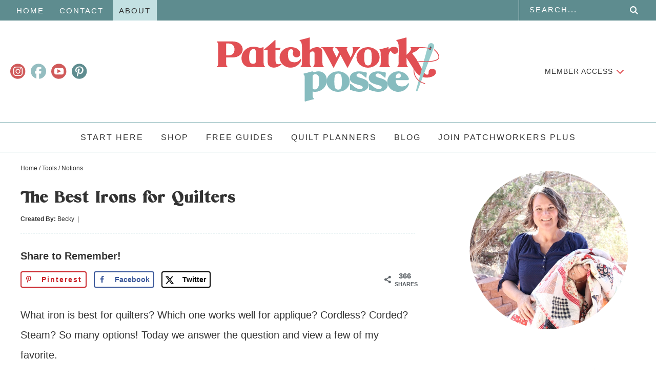

--- FILE ---
content_type: text/html; charset=UTF-8
request_url: https://www.patchworkposse.com/best-irons-quilters/
body_size: 24334
content:
<!DOCTYPE html>
<html lang="en-US" prefix="og: https://ogp.me/ns#">
<head >
<meta charset="UTF-8" />
<meta name="viewport" content="width=device-width, initial-scale=1" />
	<style>img:is([sizes="auto" i], [sizes^="auto," i]) { contain-intrinsic-size: 3000px 1500px }</style>
	<meta name="dlm-version" content="5.1.6"><!-- Hubbub v.2.28.0 https://morehubbub.com/ -->
<meta property="og:locale" content="en_US" />
<meta property="og:type" content="article" />
<meta property="og:title" content="The Best Irons for Quilters" />
<meta property="og:description" content="What iron is best for quilters? Which one works well for applique? Cordless? Corded? Steam? So many options! Today we answer the question and view a few of my favorite. The iron is a touchy" />
<meta property="og:url" content="https://www.patchworkposse.com/best-irons-quilters/" />
<meta property="og:site_name" content="Patchwork Posse" />
<meta property="og:updated_time" content="2025-12-18T01:02:01+00:00" />
<meta property="article:published_time" content="2014-08-22T04:00:00+00:00" />
<meta property="article:modified_time" content="2025-12-18T01:02:01+00:00" />
<meta name="twitter:card" content="summary_large_image" />
<meta name="twitter:title" content="The Best Irons for Quilters" />
<meta name="twitter:description" content="What iron is best for quilters? Which one works well for applique? Cordless? Corded? Steam? So many options! Today we answer the question and view a few of my favorite. The iron is a touchy" />
<meta class="flipboard-article" content="What iron is best for quilters? Which one works well for applique? Cordless? Corded? Steam? So many options! Today we answer the question and view a few of my favorite. The iron is a touchy" />
<meta property="og:image" content="https://www.patchworkposse.com/wp-content/uploads/2014/08/ironcollage.jpg" />
<meta name="twitter:image" content="https://www.patchworkposse.com/wp-content/uploads/2014/08/ironcollage.jpg" />
<meta property="og:image:width" content="600" />
<meta property="og:image:height" content="800" />
<!-- Hubbub v.2.28.0 https://morehubbub.com/ -->

<!-- Search Engine Optimization by Rank Math - https://rankmath.com/ -->
<title>The Best Irons for Quilters - Patchwork Posse</title>
<link data-rocket-prefetch href="https://www.google-analytics.com" rel="dns-prefetch">
<link data-rocket-prefetch href="https://www.googletagmanager.com" rel="dns-prefetch">
<link data-rocket-prefetch href="https://exchange.mediavine.com" rel="dns-prefetch">
<link data-rocket-prefetch href="https://scripts.mediavine.com" rel="dns-prefetch">
<link data-rocket-prefetch href="https://assets.flodesk.com" rel="dns-prefetch">
<link data-rocket-prefetch href="https://securepubads.g.doubleclick.net" rel="dns-prefetch">
<link data-rocket-prefetch href="https://eu-us.consentmanager.net" rel="dns-prefetch">
<link data-rocket-prefetch href="https://eu-us-cdn.consentmanager.net" rel="dns-prefetch">
<link data-rocket-prefetch href="https://faves.grow.me" rel="dns-prefetch"><link rel="preload" data-rocket-preload as="image" href="https://www.patchworkposse.com/wp-content/uploads/2025/12/becky-headshot-with-quilt-circle.png" imagesrcset="https://www.patchworkposse.com/wp-content/uploads/2025/12/becky-headshot-with-quilt-circle.png 533w, https://www.patchworkposse.com/wp-content/uploads/2025/12/becky-headshot-with-quilt-circle-401x410.png 401w" imagesizes="(max-width: 533px) 100vw, 533px" fetchpriority="high">
<meta name="description" content="What iron is best for quilters? Which one works well for applique? Cordless? Corded? Steam? So many options! Today we answer the question and view a few of my"/>
<meta name="robots" content="follow, index, max-snippet:-1, max-video-preview:-1, max-image-preview:large"/>
<link rel="canonical" href="https://www.patchworkposse.com/best-irons-quilters/" />
<meta property="og:locale" content="en_US" />
<meta property="og:type" content="article" />
<meta property="og:title" content="The Best Irons for Quilters - Patchwork Posse" />
<meta property="og:description" content="What iron is best for quilters? Which one works well for applique? Cordless? Corded? Steam? So many options! Today we answer the question and view a few of my" />
<meta property="og:url" content="https://www.patchworkposse.com/best-irons-quilters/" />
<meta property="og:site_name" content="Patchwork Posse" />
<meta property="article:author" content="http://facebook.com/patchworkposse" />
<meta property="article:tag" content="iron" />
<meta property="article:section" content="Notions" />
<meta property="og:updated_time" content="2025-12-18T01:02:01-07:00" />
<meta property="og:image" content="https://www.patchworkposse.com/wp-content/uploads/2014/08/ironcollage.jpg" />
<meta property="og:image:secure_url" content="https://www.patchworkposse.com/wp-content/uploads/2014/08/ironcollage.jpg" />
<meta property="og:image:width" content="600" />
<meta property="og:image:height" content="800" />
<meta property="og:image:alt" content="The Best Irons for Quilters" />
<meta property="og:image:type" content="image/jpeg" />
<meta property="article:published_time" content="2014-08-22T04:00:00-06:00" />
<meta property="article:modified_time" content="2025-12-18T01:02:01-07:00" />
<meta name="twitter:card" content="summary_large_image" />
<meta name="twitter:title" content="The Best Irons for Quilters - Patchwork Posse" />
<meta name="twitter:description" content="What iron is best for quilters? Which one works well for applique? Cordless? Corded? Steam? So many options! Today we answer the question and view a few of my" />
<meta name="twitter:creator" content="@patchworkposse" />
<meta name="twitter:image" content="https://www.patchworkposse.com/wp-content/uploads/2014/08/ironcollage.jpg" />
<meta name="twitter:label1" content="Written by" />
<meta name="twitter:data1" content="Becky" />
<meta name="twitter:label2" content="Time to read" />
<meta name="twitter:data2" content="3 minutes" />
<script type="application/ld+json" class="rank-math-schema">{"@context":"https://schema.org","@graph":[{"@type":"Organization","@id":"https://www.patchworkposse.com/#organization","name":"Patchwork Posse","url":"https://www.patchworkposse.com","email":"hello@patchworkposse.com"},{"@type":"WebSite","@id":"https://www.patchworkposse.com/#website","url":"https://www.patchworkposse.com","name":"Patchwork Posse","publisher":{"@id":"https://www.patchworkposse.com/#organization"},"inLanguage":"en-US"},{"@type":"ImageObject","@id":"https://www.patchworkposse.com/wp-content/uploads/2014/08/ironcollage.jpg","url":"https://www.patchworkposse.com/wp-content/uploads/2014/08/ironcollage.jpg","width":"600","height":"800","inLanguage":"en-US"},{"@type":"WebPage","@id":"https://www.patchworkposse.com/best-irons-quilters/#webpage","url":"https://www.patchworkposse.com/best-irons-quilters/","name":"The Best Irons for Quilters - Patchwork Posse","datePublished":"2014-08-22T04:00:00-06:00","dateModified":"2025-12-18T01:02:01-07:00","isPartOf":{"@id":"https://www.patchworkposse.com/#website"},"primaryImageOfPage":{"@id":"https://www.patchworkposse.com/wp-content/uploads/2014/08/ironcollage.jpg"},"inLanguage":"en-US"},{"@type":"Person","@id":"https://www.patchworkposse.com/best-irons-quilters/#author","name":"Becky","image":{"@type":"ImageObject","@id":"https://secure.gravatar.com/avatar/a33b999a70a344d6fe3e140b6a81d5b45e6fbb4c807260953d20b7c618993b22?s=96&amp;d=identicon&amp;r=g","url":"https://secure.gravatar.com/avatar/a33b999a70a344d6fe3e140b6a81d5b45e6fbb4c807260953d20b7c618993b22?s=96&amp;d=identicon&amp;r=g","caption":"Becky","inLanguage":"en-US"},"sameAs":["https://www.patchworkposse.com","http://facebook.com/patchworkposse","https://twitter.com/patchworkposse"],"worksFor":{"@id":"https://www.patchworkposse.com/#organization"}},{"@type":"Article","headline":"The Best Irons for Quilters - Patchwork Posse","datePublished":"2014-08-22T04:00:00-06:00","dateModified":"2025-12-18T01:02:01-07:00","articleSection":"Notions, sewing, Tools","author":{"@id":"https://www.patchworkposse.com/best-irons-quilters/#author","name":"Becky"},"publisher":{"@id":"https://www.patchworkposse.com/#organization"},"description":"What iron is best for quilters? Which one works well for applique? Cordless? Corded? Steam? So many options! Today we answer the question and view a few of my favorite.","name":"The Best Irons for Quilters - Patchwork Posse","@id":"https://www.patchworkposse.com/best-irons-quilters/#richSnippet","isPartOf":{"@id":"https://www.patchworkposse.com/best-irons-quilters/#webpage"},"image":{"@id":"https://www.patchworkposse.com/wp-content/uploads/2014/08/ironcollage.jpg"},"inLanguage":"en-US","mainEntityOfPage":{"@id":"https://www.patchworkposse.com/best-irons-quilters/#webpage"}}]}</script>
<!-- /Rank Math WordPress SEO plugin -->

<link rel='dns-prefetch' href='//scripts.mediavine.com' />
<link rel="alternate" type="application/rss+xml" title="Patchwork Posse &raquo; Feed" href="https://www.patchworkposse.com/feed/" />
<link rel="alternate" type="application/rss+xml" title="Patchwork Posse &raquo; Comments Feed" href="https://www.patchworkposse.com/comments/feed/" />
<link rel="alternate" type="application/rss+xml" title="Patchwork Posse &raquo; The Best Irons for Quilters Comments Feed" href="https://www.patchworkposse.com/best-irons-quilters/feed/" />
<link rel='stylesheet' id='genesis-blocks-style-css-css' href='https://www.patchworkposse.com/wp-content/plugins/genesis-blocks/dist/style-blocks.build.css?ver=1747174469' type='text/css' media='all' />
<link rel='stylesheet' id='custom-design-by-pixelmedesigns-com-css' href='https://www.patchworkposse.com/wp-content/themes/pmd-patchwork/style.css?ver=1' type='text/css' media='all' />
<style id='wp-emoji-styles-inline-css' type='text/css'>

	img.wp-smiley, img.emoji {
		display: inline !important;
		border: none !important;
		box-shadow: none !important;
		height: 1em !important;
		width: 1em !important;
		margin: 0 0.07em !important;
		vertical-align: -0.1em !important;
		background: none !important;
		padding: 0 !important;
	}
</style>
<link rel='stylesheet' id='wp-block-library-css' href='https://www.patchworkposse.com/wp-includes/css/dist/block-library/style.min.css?ver=6.8.3' type='text/css' media='all' />
<style id='classic-theme-styles-inline-css' type='text/css'>
/*! This file is auto-generated */
.wp-block-button__link{color:#fff;background-color:#32373c;border-radius:9999px;box-shadow:none;text-decoration:none;padding:calc(.667em + 2px) calc(1.333em + 2px);font-size:1.125em}.wp-block-file__button{background:#32373c;color:#fff;text-decoration:none}
</style>
<style id='social-pug-action-button-style-inline-css' type='text/css'>
.dpsp-action-buttons{align-items:stretch!important;display:flex;flex-wrap:wrap;gap:var(--wp--style--block-gap,.5em)}.dpsp-action-button__link{align-items:center;display:inline-flex!important;flex-wrap:wrap;gap:.5em;justify-content:center;text-decoration:none}.dpsp-action-button{margin-block-start:0!important}.dpsp-action-button__icon svg{height:100%;width:100%;fill:currentColor;display:block;overflow:visible}.dpsp-action-button__icon{align-items:center;display:inline-flex!important;flex-shrink:0;flex:0 0 auto;height:32px;justify-content:center;line-height:1;transform:scale(75%);vertical-align:middle;width:32px}.dpsp-action-button__label{word-break:normal!important}.dpsp-action-button.is-style-outline .wp-block-button__link{background:#0000 none;border:1px solid;color:currentColor;padding:calc(1rem - 1px) calc(2.25rem - 1px)}.dpsp-action-button.wp-block-button__width-33{width:calc(33.33333% - var(--wp--style--block-gap, .5em)*2/3)}.dpsp-action-button.wp-block-button__width-66{width:calc(66% - var(--wp--style--block-gap, .5em)*.5)}.dpsp-action-button.wp-block-button__width-100,.dpsp-action-button.wp-block-button__width-100 a{width:100%!important}@media screen and (max-width:480px){.dpsp-action-button.wp-block-button__mobile-width-25{flex-basis:auto!important;width:calc(25% - var(--wp--style--block-gap, .5em)*2/4)!important}.dpsp-action-button.wp-block-button__mobile-width-33{flex-basis:auto!important;width:calc(33.33333% - var(--wp--style--block-gap, .5em)*2/3)!important}.dpsp-action-button.wp-block-button__mobile-width-50{flex-basis:auto!important;width:calc(50% - var(--wp--style--block-gap, .5em)*2/2)!important}.dpsp-action-button.wp-block-button__mobile-width-66{flex-basis:auto!important;width:calc(66% - var(--wp--style--block-gap, .5em)*.5)!important}.dpsp-action-button.wp-block-button__mobile-width-75{flex-basis:auto!important;width:calc(75% - var(--wp--style--block-gap, .5em)*.5)!important}:not(.block-editor__container *) .dpsp-action-button.wp-block-button__mobile-width-100{width:100%!important}}.feast-plugin .entry-content .dpsp-action-button__link.has-background{margin:0!important;padding:calc(.667em + 2px) calc(1.333em + 2px)!important}.wp-theme-kadence .content-wrap .entry-content .dpsp-action-button__link.has-background{padding:.4em 1em!important}

</style>
<style id='global-styles-inline-css' type='text/css'>
:root{--wp--preset--aspect-ratio--square: 1;--wp--preset--aspect-ratio--4-3: 4/3;--wp--preset--aspect-ratio--3-4: 3/4;--wp--preset--aspect-ratio--3-2: 3/2;--wp--preset--aspect-ratio--2-3: 2/3;--wp--preset--aspect-ratio--16-9: 16/9;--wp--preset--aspect-ratio--9-16: 9/16;--wp--preset--color--black: #212121;--wp--preset--color--cyan-bluish-gray: #abb8c3;--wp--preset--color--white: #ffffff;--wp--preset--color--pale-pink: #f78da7;--wp--preset--color--vivid-red: #cf2e2e;--wp--preset--color--luminous-vivid-orange: #ff6900;--wp--preset--color--luminous-vivid-amber: #fcb900;--wp--preset--color--light-green-cyan: #7bdcb5;--wp--preset--color--vivid-green-cyan: #00d084;--wp--preset--color--pale-cyan-blue: #8ed1fc;--wp--preset--color--vivid-cyan-blue: #0693e3;--wp--preset--color--vivid-purple: #9b51e0;--wp--preset--color--red: #cf5a59;--wp--preset--color--cream: #f7eee5;--wp--preset--color--dark-blue: #5e8c8f;--wp--preset--color--light-blue: #c3e0e2;--wp--preset--gradient--vivid-cyan-blue-to-vivid-purple: linear-gradient(135deg,rgba(6,147,227,1) 0%,rgb(155,81,224) 100%);--wp--preset--gradient--light-green-cyan-to-vivid-green-cyan: linear-gradient(135deg,rgb(122,220,180) 0%,rgb(0,208,130) 100%);--wp--preset--gradient--luminous-vivid-amber-to-luminous-vivid-orange: linear-gradient(135deg,rgba(252,185,0,1) 0%,rgba(255,105,0,1) 100%);--wp--preset--gradient--luminous-vivid-orange-to-vivid-red: linear-gradient(135deg,rgba(255,105,0,1) 0%,rgb(207,46,46) 100%);--wp--preset--gradient--very-light-gray-to-cyan-bluish-gray: linear-gradient(135deg,rgb(238,238,238) 0%,rgb(169,184,195) 100%);--wp--preset--gradient--cool-to-warm-spectrum: linear-gradient(135deg,rgb(74,234,220) 0%,rgb(151,120,209) 20%,rgb(207,42,186) 40%,rgb(238,44,130) 60%,rgb(251,105,98) 80%,rgb(254,248,76) 100%);--wp--preset--gradient--blush-light-purple: linear-gradient(135deg,rgb(255,206,236) 0%,rgb(152,150,240) 100%);--wp--preset--gradient--blush-bordeaux: linear-gradient(135deg,rgb(254,205,165) 0%,rgb(254,45,45) 50%,rgb(107,0,62) 100%);--wp--preset--gradient--luminous-dusk: linear-gradient(135deg,rgb(255,203,112) 0%,rgb(199,81,192) 50%,rgb(65,88,208) 100%);--wp--preset--gradient--pale-ocean: linear-gradient(135deg,rgb(255,245,203) 0%,rgb(182,227,212) 50%,rgb(51,167,181) 100%);--wp--preset--gradient--electric-grass: linear-gradient(135deg,rgb(202,248,128) 0%,rgb(113,206,126) 100%);--wp--preset--gradient--midnight: linear-gradient(135deg,rgb(2,3,129) 0%,rgb(40,116,252) 100%);--wp--preset--font-size--small: 13px;--wp--preset--font-size--medium: 20px;--wp--preset--font-size--large: 36px;--wp--preset--font-size--x-large: 42px;--wp--preset--spacing--20: 0.44rem;--wp--preset--spacing--30: 0.67rem;--wp--preset--spacing--40: 1rem;--wp--preset--spacing--50: 1.5rem;--wp--preset--spacing--60: 2.25rem;--wp--preset--spacing--70: 3.38rem;--wp--preset--spacing--80: 5.06rem;--wp--preset--shadow--natural: 6px 6px 9px rgba(0, 0, 0, 0.2);--wp--preset--shadow--deep: 12px 12px 50px rgba(0, 0, 0, 0.4);--wp--preset--shadow--sharp: 6px 6px 0px rgba(0, 0, 0, 0.2);--wp--preset--shadow--outlined: 6px 6px 0px -3px rgba(255, 255, 255, 1), 6px 6px rgba(0, 0, 0, 1);--wp--preset--shadow--crisp: 6px 6px 0px rgba(0, 0, 0, 1);}:where(.is-layout-flex){gap: 0.5em;}:where(.is-layout-grid){gap: 0.5em;}body .is-layout-flex{display: flex;}.is-layout-flex{flex-wrap: wrap;align-items: center;}.is-layout-flex > :is(*, div){margin: 0;}body .is-layout-grid{display: grid;}.is-layout-grid > :is(*, div){margin: 0;}:where(.wp-block-columns.is-layout-flex){gap: 2em;}:where(.wp-block-columns.is-layout-grid){gap: 2em;}:where(.wp-block-post-template.is-layout-flex){gap: 1.25em;}:where(.wp-block-post-template.is-layout-grid){gap: 1.25em;}.has-black-color{color: var(--wp--preset--color--black) !important;}.has-cyan-bluish-gray-color{color: var(--wp--preset--color--cyan-bluish-gray) !important;}.has-white-color{color: var(--wp--preset--color--white) !important;}.has-pale-pink-color{color: var(--wp--preset--color--pale-pink) !important;}.has-vivid-red-color{color: var(--wp--preset--color--vivid-red) !important;}.has-luminous-vivid-orange-color{color: var(--wp--preset--color--luminous-vivid-orange) !important;}.has-luminous-vivid-amber-color{color: var(--wp--preset--color--luminous-vivid-amber) !important;}.has-light-green-cyan-color{color: var(--wp--preset--color--light-green-cyan) !important;}.has-vivid-green-cyan-color{color: var(--wp--preset--color--vivid-green-cyan) !important;}.has-pale-cyan-blue-color{color: var(--wp--preset--color--pale-cyan-blue) !important;}.has-vivid-cyan-blue-color{color: var(--wp--preset--color--vivid-cyan-blue) !important;}.has-vivid-purple-color{color: var(--wp--preset--color--vivid-purple) !important;}.has-black-background-color{background-color: var(--wp--preset--color--black) !important;}.has-cyan-bluish-gray-background-color{background-color: var(--wp--preset--color--cyan-bluish-gray) !important;}.has-white-background-color{background-color: var(--wp--preset--color--white) !important;}.has-pale-pink-background-color{background-color: var(--wp--preset--color--pale-pink) !important;}.has-vivid-red-background-color{background-color: var(--wp--preset--color--vivid-red) !important;}.has-luminous-vivid-orange-background-color{background-color: var(--wp--preset--color--luminous-vivid-orange) !important;}.has-luminous-vivid-amber-background-color{background-color: var(--wp--preset--color--luminous-vivid-amber) !important;}.has-light-green-cyan-background-color{background-color: var(--wp--preset--color--light-green-cyan) !important;}.has-vivid-green-cyan-background-color{background-color: var(--wp--preset--color--vivid-green-cyan) !important;}.has-pale-cyan-blue-background-color{background-color: var(--wp--preset--color--pale-cyan-blue) !important;}.has-vivid-cyan-blue-background-color{background-color: var(--wp--preset--color--vivid-cyan-blue) !important;}.has-vivid-purple-background-color{background-color: var(--wp--preset--color--vivid-purple) !important;}.has-black-border-color{border-color: var(--wp--preset--color--black) !important;}.has-cyan-bluish-gray-border-color{border-color: var(--wp--preset--color--cyan-bluish-gray) !important;}.has-white-border-color{border-color: var(--wp--preset--color--white) !important;}.has-pale-pink-border-color{border-color: var(--wp--preset--color--pale-pink) !important;}.has-vivid-red-border-color{border-color: var(--wp--preset--color--vivid-red) !important;}.has-luminous-vivid-orange-border-color{border-color: var(--wp--preset--color--luminous-vivid-orange) !important;}.has-luminous-vivid-amber-border-color{border-color: var(--wp--preset--color--luminous-vivid-amber) !important;}.has-light-green-cyan-border-color{border-color: var(--wp--preset--color--light-green-cyan) !important;}.has-vivid-green-cyan-border-color{border-color: var(--wp--preset--color--vivid-green-cyan) !important;}.has-pale-cyan-blue-border-color{border-color: var(--wp--preset--color--pale-cyan-blue) !important;}.has-vivid-cyan-blue-border-color{border-color: var(--wp--preset--color--vivid-cyan-blue) !important;}.has-vivid-purple-border-color{border-color: var(--wp--preset--color--vivid-purple) !important;}.has-vivid-cyan-blue-to-vivid-purple-gradient-background{background: var(--wp--preset--gradient--vivid-cyan-blue-to-vivid-purple) !important;}.has-light-green-cyan-to-vivid-green-cyan-gradient-background{background: var(--wp--preset--gradient--light-green-cyan-to-vivid-green-cyan) !important;}.has-luminous-vivid-amber-to-luminous-vivid-orange-gradient-background{background: var(--wp--preset--gradient--luminous-vivid-amber-to-luminous-vivid-orange) !important;}.has-luminous-vivid-orange-to-vivid-red-gradient-background{background: var(--wp--preset--gradient--luminous-vivid-orange-to-vivid-red) !important;}.has-very-light-gray-to-cyan-bluish-gray-gradient-background{background: var(--wp--preset--gradient--very-light-gray-to-cyan-bluish-gray) !important;}.has-cool-to-warm-spectrum-gradient-background{background: var(--wp--preset--gradient--cool-to-warm-spectrum) !important;}.has-blush-light-purple-gradient-background{background: var(--wp--preset--gradient--blush-light-purple) !important;}.has-blush-bordeaux-gradient-background{background: var(--wp--preset--gradient--blush-bordeaux) !important;}.has-luminous-dusk-gradient-background{background: var(--wp--preset--gradient--luminous-dusk) !important;}.has-pale-ocean-gradient-background{background: var(--wp--preset--gradient--pale-ocean) !important;}.has-electric-grass-gradient-background{background: var(--wp--preset--gradient--electric-grass) !important;}.has-midnight-gradient-background{background: var(--wp--preset--gradient--midnight) !important;}.has-small-font-size{font-size: var(--wp--preset--font-size--small) !important;}.has-medium-font-size{font-size: var(--wp--preset--font-size--medium) !important;}.has-large-font-size{font-size: var(--wp--preset--font-size--large) !important;}.has-x-large-font-size{font-size: var(--wp--preset--font-size--x-large) !important;}
:where(.wp-block-post-template.is-layout-flex){gap: 1.25em;}:where(.wp-block-post-template.is-layout-grid){gap: 1.25em;}
:where(.wp-block-columns.is-layout-flex){gap: 2em;}:where(.wp-block-columns.is-layout-grid){gap: 2em;}
:root :where(.wp-block-pullquote){font-size: 1.5em;line-height: 1.6;}
</style>
<link rel='stylesheet' id='cpwp_styles-css' href='https://www.patchworkposse.com/wp-content/plugins/contentprotector/css/contentprotector.css?ver=1.0' type='text/css' media='all' />
<link rel='stylesheet' id='eb-reusable-block-style-194845-css' href='https://www.patchworkposse.com/wp-content/uploads/eb-style/reusable-blocks/eb-reusable-194845.min.css?ver=62309e2f5a' type='text/css' media='all' />
<link rel='stylesheet' id='dashicons-css' href='https://www.patchworkposse.com/wp-includes/css/dashicons.min.css?ver=6.8.3' type='text/css' media='all' />
<link rel='stylesheet' id='dpsp-frontend-style-pro-css' href='https://www.patchworkposse.com/wp-content/plugins/social-pug/assets/dist/style-frontend-pro.css?ver=2.28.0' type='text/css' media='all' />
<style id='dpsp-frontend-style-pro-inline-css' type='text/css'>

				@media screen and ( max-width : 720px ) {
					.dpsp-content-wrapper.dpsp-hide-on-mobile,
					.dpsp-share-text.dpsp-hide-on-mobile {
						display: none;
					}
					.dpsp-has-spacing .dpsp-networks-btns-wrapper li {
						margin:0 2% 10px 0;
					}
					.dpsp-network-btn.dpsp-has-label:not(.dpsp-has-count) {
						max-height: 40px;
						padding: 0;
						justify-content: center;
					}
					.dpsp-content-wrapper.dpsp-size-small .dpsp-network-btn.dpsp-has-label:not(.dpsp-has-count){
						max-height: 32px;
					}
					.dpsp-content-wrapper.dpsp-size-large .dpsp-network-btn.dpsp-has-label:not(.dpsp-has-count){
						max-height: 46px;
					}
				}
			
</style>
<script type="text/javascript" async="async" fetchpriority="high" data-noptimize="1" data-cfasync="false" src="https://scripts.mediavine.com/tags/patchwork-posse.js?ver=6.8.3" id="mv-script-wrapper-js"></script>
<script type="text/javascript" src="https://www.patchworkposse.com/wp-includes/js/jquery/jquery.min.js?ver=3.7.1" id="jquery-core-js"></script>
<script type="text/javascript" src="https://www.patchworkposse.com/wp-includes/js/jquery/jquery-migrate.min.js?ver=3.4.1" id="jquery-migrate-js"></script>
<script type="text/javascript" src="https://www.patchworkposse.com/wp-content/themes/pmd-patchwork/js/slideout.min.js?ver=1" id="slideout-js"></script>
<script type="text/javascript" src="https://www.patchworkposse.com/wp-content/themes/pmd-patchwork/js/slideout-init.js?ver=1" id="slideout-init-js"></script>
<link rel="https://api.w.org/" href="https://www.patchworkposse.com/wp-json/" /><link rel="alternate" title="JSON" type="application/json" href="https://www.patchworkposse.com/wp-json/wp/v2/posts/18190" /><link rel="EditURI" type="application/rsd+xml" title="RSD" href="https://www.patchworkposse.com/xmlrpc.php?rsd" />
<link rel='shortlink' href='https://www.patchworkposse.com/?p=18190' />
<link rel="alternate" title="oEmbed (JSON)" type="application/json+oembed" href="https://www.patchworkposse.com/wp-json/oembed/1.0/embed?url=https%3A%2F%2Fwww.patchworkposse.com%2Fbest-irons-quilters%2F" />
<link rel="alternate" title="oEmbed (XML)" type="text/xml+oembed" href="https://www.patchworkposse.com/wp-json/oembed/1.0/embed?url=https%3A%2F%2Fwww.patchworkposse.com%2Fbest-irons-quilters%2F&#038;format=xml" />
<style id="essential-blocks-global-styles">
            :root {
                --eb-global-primary-color: #101828;
--eb-global-secondary-color: #475467;
--eb-global-tertiary-color: #98A2B3;
--eb-global-text-color: #475467;
--eb-global-heading-color: #1D2939;
--eb-global-link-color: #444CE7;
--eb-global-background-color: #F9FAFB;
--eb-global-button-text-color: #FFFFFF;
--eb-global-button-background-color: #101828;
--eb-gradient-primary-color: linear-gradient(90deg, hsla(259, 84%, 78%, 1) 0%, hsla(206, 67%, 75%, 1) 100%);
--eb-gradient-secondary-color: linear-gradient(90deg, hsla(18, 76%, 85%, 1) 0%, hsla(203, 69%, 84%, 1) 100%);
--eb-gradient-tertiary-color: linear-gradient(90deg, hsla(248, 21%, 15%, 1) 0%, hsla(250, 14%, 61%, 1) 100%);
--eb-gradient-background-color: linear-gradient(90deg, rgb(250, 250, 250) 0%, rgb(233, 233, 233) 49%, rgb(244, 243, 243) 100%);

                --eb-tablet-breakpoint: 1024px;
--eb-mobile-breakpoint: 767px;

            }
            
            
        </style>
		<!-- GA Google Analytics @ https://m0n.co/ga -->
		<script async src="https://www.googletagmanager.com/gtag/js?id=UA-7148330-6"></script>
		<script>
			window.dataLayer = window.dataLayer || [];
			function gtag(){dataLayer.push(arguments);}
			gtag('js', new Date());
			gtag('config', 'UA-7148330-6');
		</script>

	<script>
    setTimeout(function(){
		!function(f,b,e,v,n,t,s)
		{if(f.fbq)return;n=f.fbq=function(){n.callMethod?
		n.callMethod.apply(n,arguments):n.queue.push(arguments)};
		if(!f._fbq)f._fbq=n;n.push=n;n.loaded=!0;n.version='2.0';
		n.queue=[];t=b.createElement(e);t.async=!0;
		t.src=v;s=b.getElementsByTagName(e)[0];
		s.parentNode.insertBefore(t,s)}(window, document,'script',
		'https://connect.facebook.net/en_US/fbevents.js');
		fbq('init', '728195540644278');
		fbq('track', 'PageView');
		jQuery('body').append('<noscript><img height="1" width="1" style="display:none" src="https://www.facebook.com/tr?id=728195540644278&ev=PageView&noscript=1"/><noscript>');
	},8000);
</script>
<script>
  (function(w, d, t, h, s, n) {
    w.FlodeskObject = n;
    var fn = function() {
      (w[n].q = w[n].q || []).push(arguments);
    };
    w[n] = w[n] || fn;
    var f = d.getElementsByTagName(t)[0];
    var v = '?v=' + Math.floor(new Date().getTime() / (120 * 1000)) * 60;
    var sm = d.createElement(t);
    sm.async = true;
    sm.type = 'module';
    sm.src = h + s + '.mjs' + v;
    f.parentNode.insertBefore(sm, f);
    var sn = d.createElement(t);
    sn.async = true;
    sn.noModule = true;
    sn.src = h + s + '.js' + v;
    f.parentNode.insertBefore(sn, f);
  })(window, document, 'script', 'https://assets.flodesk.com', '/universal', 'fd');
</script>


<meta name="generator" content="Elementor 3.34.1; features: additional_custom_breakpoints; settings: css_print_method-external, google_font-enabled, font_display-auto">
<meta name="hubbub-info" description="Hubbub Pro 2.28.0">			<style>
				.e-con.e-parent:nth-of-type(n+4):not(.e-lazyloaded):not(.e-no-lazyload),
				.e-con.e-parent:nth-of-type(n+4):not(.e-lazyloaded):not(.e-no-lazyload) * {
					background-image: none !important;
				}
				@media screen and (max-height: 1024px) {
					.e-con.e-parent:nth-of-type(n+3):not(.e-lazyloaded):not(.e-no-lazyload),
					.e-con.e-parent:nth-of-type(n+3):not(.e-lazyloaded):not(.e-no-lazyload) * {
						background-image: none !important;
					}
				}
				@media screen and (max-height: 640px) {
					.e-con.e-parent:nth-of-type(n+2):not(.e-lazyloaded):not(.e-no-lazyload),
					.e-con.e-parent:nth-of-type(n+2):not(.e-lazyloaded):not(.e-no-lazyload) * {
						background-image: none !important;
					}
				}
			</style>
			<link rel="icon" href="https://www.patchworkposse.com/wp-content/uploads/2021/06/favicon-120x120.png" sizes="32x32" />
<link rel="icon" href="https://www.patchworkposse.com/wp-content/uploads/2021/06/favicon-250x250.png" sizes="192x192" />
<link rel="apple-touch-icon" href="https://www.patchworkposse.com/wp-content/uploads/2021/06/favicon-250x250.png" />
<meta name="msapplication-TileImage" content="https://www.patchworkposse.com/wp-content/uploads/2021/06/favicon.png" />
				<style type="text/css" id="c4wp-checkout-css">
					.woocommerce-checkout .c4wp_captcha_field {
						margin-bottom: 10px;
						margin-top: 15px;
						position: relative;
						display: inline-block;
					}
				</style>
							<style type="text/css" id="c4wp-v3-lp-form-css">
				.login #login, .login #lostpasswordform {
					min-width: 350px !important;
				}
				.wpforms-field-c4wp iframe {
					width: 100% !important;
				}
			</style>
			<style id="rocket-lazyrender-inline-css">[data-wpr-lazyrender] {content-visibility: auto;}</style><meta name="generator" content="WP Rocket 3.20.1.2" data-wpr-features="wpr_preconnect_external_domains wpr_automatic_lazy_rendering wpr_oci wpr_image_dimensions wpr_desktop" /></head>
<body class="wp-singular post-template-default single single-post postid-18190 single-format-standard wp-embed-responsive wp-theme-genesis wp-child-theme-pmd-patchwork header-image header-full-width content-sidebar genesis-breadcrumbs-visible has-no-blocks elementor-default elementor-kit-34653" itemscope itemtype="https://schema.org/WebPage"><div  class="side-menu"><div  class="wrap"><section  id="media_image-11" class="widget widget_media_image"><div class="widget-wrap"><a href="https://www.patchworkposse.com/"><img class="image " src="/wp-content/themes/pmd-patchwork/images/header.svg" alt="Patchwork Posse" width="300" height="86" decoding="async" /></a></div></section>
<section  id="search-2" class="widget widget_search"><div class="widget-wrap"><form class="search-form" method="get" action="https://www.patchworkposse.com/" role="search" itemprop="potentialAction" itemscope itemtype="https://schema.org/SearchAction"><label class="search-form-label screen-reader-text" for="searchform-1">Search...</label><input class="search-form-input" type="search" name="s" id="searchform-1" placeholder="Search..." itemprop="query-input"><input class="search-form-submit" type="submit" value="Search"><meta content="https://www.patchworkposse.com/?s={s}" itemprop="target"></form></div></section>
<section id="nav_menu-1" class="widget widget_nav_menu"><div class="widget-wrap"><div class="menu-mobile-menu-container"><ul id="menu-mobile-menu" class="menu"><li id="menu-item-61163" class="menu-item menu-item-type-custom menu-item-object-custom menu-item-61163"><a href="https://www.patchworkposse.com/start-here/" itemprop="url">START HERE</a></li>
<li id="menu-item-35758" class="menu-item menu-item-type-custom menu-item-object-custom menu-item-35758"><a href="https://shop.patchworkposse.com/" itemprop="url">SHOP</a></li>
<li id="menu-item-80857" class="menu-item menu-item-type-custom menu-item-object-custom menu-item-80857"><a href="https://www.patchworkposse.com/library-of-quilting-resources/" itemprop="url">FREE GUIDES</a></li>
<li id="menu-item-42990" class="menu-item menu-item-type-custom menu-item-object-custom menu-item-42990"><a href="https://www.patchworkplanner.com/" itemprop="url">QUILT PLANNERS</a></li>
<li id="menu-item-80861" class="menu-item menu-item-type-custom menu-item-object-custom menu-item-has-children menu-item-80861"><a href="https://www.patchworkposse.com/blog/" itemprop="url">BLOG</a>
<ul class="sub-menu">
	<li id="menu-item-30876" class="menu-item menu-item-type-custom menu-item-object-custom menu-item-has-children menu-item-30876"><a href="https://www.patchworkposse.com/category/quilting/" itemprop="url">Tutorials</a>
	<ul class="sub-menu">
		<li id="menu-item-48719" class="menu-item menu-item-type-custom menu-item-object-custom menu-item-48719"><a href="https://www.patchworkposse.com/quilt-tutorials/" itemprop="url">Quilt Tutorials</a></li>
		<li id="menu-item-48720" class="menu-item menu-item-type-custom menu-item-object-custom menu-item-48720"><a href="https://www.patchworkposse.com/free-bag-patterns/" itemprop="url">Bag Tutorials</a></li>
		<li id="menu-item-139411" class="menu-item menu-item-type-taxonomy menu-item-object-category menu-item-139411"><a href="https://www.patchworkposse.com/tutorial/clothes-sewing/" itemprop="url">Clothes</a></li>
		<li id="menu-item-139498" class="menu-item menu-item-type-taxonomy menu-item-object-category menu-item-139498"><a href="https://www.patchworkposse.com/tutorial/dolls-plushies/" itemprop="url">Children</a></li>
		<li id="menu-item-139467" class="menu-item menu-item-type-custom menu-item-object-custom menu-item-139467"><a href="https://www.patchworkposse.com/free-holiday-sewing-patterns/" itemprop="url">Holiday</a></li>
		<li id="menu-item-139497" class="menu-item menu-item-type-taxonomy menu-item-object-category menu-item-139497"><a href="https://www.patchworkposse.com/tutorial/pin-cushion/" itemprop="url">Pin Cushion</a></li>
	</ul>
</li>
	<li id="menu-item-139172" class="menu-item menu-item-type-custom menu-item-object-custom menu-item-has-children menu-item-139172"><a href="https://www.patchworkposse.com/quilting-101/" itemprop="url">Quilting 101</a>
	<ul class="sub-menu">
		<li id="menu-item-139178" class="menu-item menu-item-type-taxonomy menu-item-object-category menu-item-139178"><a href="https://www.patchworkposse.com/quilting-101/basting/" itemprop="url">Basting</a></li>
		<li id="menu-item-139216" class="menu-item menu-item-type-taxonomy menu-item-object-category menu-item-139216"><a href="https://www.patchworkposse.com/quilting-101/binding/" itemprop="url">Binding</a></li>
		<li id="menu-item-139227" class="menu-item menu-item-type-taxonomy menu-item-object-category menu-item-139227"><a href="https://www.patchworkposse.com/quilting-101/cutting/" itemprop="url">Cutting</a></li>
		<li id="menu-item-139243" class="menu-item menu-item-type-taxonomy menu-item-object-category menu-item-139243"><a href="https://www.patchworkposse.com/quilting-101/fabric/" itemprop="url">Fabric</a></li>
		<li id="menu-item-139254" class="menu-item menu-item-type-taxonomy menu-item-object-category menu-item-139254"><a href="https://www.patchworkposse.com/quilting-101/labels/" itemprop="url">Labels</a></li>
		<li id="menu-item-139289" class="menu-item menu-item-type-taxonomy menu-item-object-category menu-item-139289"><a href="https://www.patchworkposse.com/quilting-101/machine-quilting/" itemprop="url">Machine Quilting</a></li>
	</ul>
</li>
	<li id="menu-item-139306" class="menu-item menu-item-type-taxonomy menu-item-object-category current-post-ancestor current-menu-parent current-post-parent menu-item-has-children menu-item-139306"><a href="https://www.patchworkposse.com/tools/" itemprop="url">Tools</a>
	<ul class="sub-menu">
		<li id="menu-item-139307" class="menu-item menu-item-type-taxonomy menu-item-object-category menu-item-139307"><a href="https://www.patchworkposse.com/tools/batting/" itemprop="url">Batting</a></li>
		<li id="menu-item-139348" class="menu-item menu-item-type-taxonomy menu-item-object-category menu-item-139348"><a href="https://www.patchworkposse.com/tools/machines/" itemprop="url">Machines</a></li>
		<li id="menu-item-139390" class="menu-item menu-item-type-taxonomy menu-item-object-category current-post-ancestor current-menu-parent current-post-parent menu-item-139390"><a href="https://www.patchworkposse.com/tools/notions/" itemprop="url">Notions</a></li>
		<li id="menu-item-35763" class="menu-item menu-item-type-custom menu-item-object-custom menu-item-35763"><a href="https://www.patchworkposse.com/organize-your-sewing-room/" itemprop="url">Organize</a></li>
	</ul>
</li>
	<li id="menu-item-139391" class="menu-item menu-item-type-taxonomy menu-item-object-category menu-item-has-children menu-item-139391"><a href="https://www.patchworkposse.com/techniques/" itemprop="url">Techniques</a>
	<ul class="sub-menu">
		<li id="menu-item-139441" class="menu-item menu-item-type-taxonomy menu-item-object-category menu-item-139441"><a href="https://www.patchworkposse.com/techniques/applique-techniques/" itemprop="url">Applique</a></li>
		<li id="menu-item-46237" class="menu-item menu-item-type-taxonomy menu-item-object-category menu-item-46237"><a href="https://www.patchworkposse.com/disappearing-quilt-blocks-and-patterns/" itemprop="url">Disappearing Quilt Blocks</a></li>
		<li id="menu-item-139481" class="menu-item menu-item-type-taxonomy menu-item-object-category menu-item-139481"><a href="https://www.patchworkposse.com/sewing/embroidery/" itemprop="url">Embroidery</a></li>
		<li id="menu-item-41726" class="menu-item menu-item-type-custom menu-item-object-custom menu-item-41726"><a href="https://www.patchworkposse.com/quilt-as-you-go" itemprop="url">Quilt as You Go</a></li>
		<li id="menu-item-41714" class="menu-item menu-item-type-custom menu-item-object-custom menu-item-41714"><a href="https://www.patchworkposse.com/free-layer-cake-quilt-patterns/" itemprop="url">Layer Cakes</a></li>
		<li id="menu-item-41719" class="menu-item menu-item-type-custom menu-item-object-custom menu-item-41719"><a href="https://www.patchworkposse.com/how-many-jelly-rolls-to-make-a-quilt-lap-twin-queen-king/" itemprop="url">Jelly Rolls</a></li>
		<li id="menu-item-139475" class="menu-item menu-item-type-taxonomy menu-item-object-category menu-item-139475"><a href="https://www.patchworkposse.com/quilting/hexagon/" itemprop="url">Hexagon</a></li>
	</ul>
</li>
</ul>
</li>
<li id="menu-item-35374" class="menu-item menu-item-type-custom menu-item-object-custom menu-item-35374"><a href="https://www.patchworkposse.com/subscribe" itemprop="url">JOIN PATCHWORKERS PLUS</a></li>
</ul></div></div></section>
<section  id="custom_html-3" class="widget_text widget widget_custom_html"><div class="widget_text widget-wrap"><div class="textwidget custom-html-widget"><ul id="social">
<li id="instagram"><a href="https://instagram.com/patchwork_posse" target="_blank"></a></li>
<li id="facebook"><a href="https://www.facebook.com/patchworkposse/" target="_blank"></a></li>
<li id="youtube"><a href="https://www.youtube.com/channel/UCcULExXw3qShLv0wv5gbr-A" target="_blank"></a></li>
<li id="pinterest"><a href="https://www.pinterest.com/patchworkposse/" target="_blank"></a></li>
</ul></div></div></section>
<span class="close-icon dashicons dashicons-no-alt"></span></div></div><div  class="site-container"><ul class="genesis-skip-link"><li><a href="#genesis-nav-primary" class="screen-reader-shortcut"> Skip to primary navigation</a></li><li><a href="#genesis-content" class="screen-reader-shortcut"> Skip to main content</a></li><li><a href="#genesis-sidebar-primary" class="screen-reader-shortcut"> Skip to primary sidebar</a></li></ul><div  class="mobile-news">
<a href="https://www.patchworkposse.com/patchworkers-plus/" target="_blank"><strong>Learn More</strong>Quilting Together - Never Sew Alone Again!</a>
</div>
<div  class="top-bar">
<div  class="wrap">
	<div class="top-bar-links">
										<a href="https://www.patchworkposse.com" target="">Home</a>
										<a href="https://www.patchworkposse.com/contact/" target="">Contact</a>
										<a href="https://www.patchworkposse.com/about/" target="">About</a>
													</div>

<div class="top-bar-search">
	<form class="search-form" method="get" action="https://www.patchworkposse.com/" role="search" itemprop="potentialAction" itemscope itemtype="https://schema.org/SearchAction"><label class="search-form-label screen-reader-text" for="searchform-2">Search...</label><input class="search-form-input" type="search" name="s" id="searchform-2" placeholder="Search..." itemprop="query-input"><input class="search-form-submit" type="submit" value="Search"><meta content="https://www.patchworkposse.com/?s={s}" itemprop="target"></form></div>
</div>
</div>
<header  class="site-header" itemscope itemtype="https://schema.org/WPHeader"><div  class="wrap"><div class="title-area"><p class="site-title" itemprop="headline"><a href="https://www.patchworkposse.com/">Patchwork Posse</a></p><p class="site-description" itemprop="description">Online Quilt Group and Community, Patterns and Planners for Quilters.</p></div>    <div class="mob-menu"><button class="hamburger" type="button" aria-label="Menu">
        <span class="hamburger-box">
            <span class="hamburger-inner"></span>
        </span>
    </button>
    <button class="search-btn" type="button" aria-label="Menu">
        <span class="search-box">
            <span class="search-inner"></span>
        </span>
    </button></div>
<div class="header-bar">
	<div class="header-social">
		<ul id="social">
<li id="instagram"><a href="https://instagram.com/patchwork_posse" target="_blank"></a></li>
<li id="facebook"><a href="https://www.facebook.com/patchworkposse/" target="_blank"></a></li>
<li id="youtube"><a href="https://www.youtube.com/channel/UCcULExXw3qShLv0wv5gbr-A" target="_blank"></a></li>
<li id="pinterest"><a href="https://www.pinterest.com/patchworkposse/" target="_blank"></a></li>
</ul>	</div>

	<div class="header-access">
	<a href="https://community.patchworkposseplus.com/" target="_blank">Member Access</a>
	</div>

</div>
</div></header><nav class="nav-primary" aria-label="Main" itemscope itemtype="https://schema.org/SiteNavigationElement" id="genesis-nav-primary"><div  class="wrap"><ul id="menu-mobile-menu-1" class="menu genesis-nav-menu menu-primary js-superfish"><li class="menu-item menu-item-type-custom menu-item-object-custom menu-item-61163"><a href="https://www.patchworkposse.com/start-here/" itemprop="url"><span itemprop="name">START HERE</span></a></li>
<li class="menu-item menu-item-type-custom menu-item-object-custom menu-item-35758"><a href="https://shop.patchworkposse.com/" itemprop="url"><span itemprop="name">SHOP</span></a></li>
<li class="menu-item menu-item-type-custom menu-item-object-custom menu-item-80857"><a href="https://www.patchworkposse.com/library-of-quilting-resources/" itemprop="url"><span itemprop="name">FREE GUIDES</span></a></li>
<li class="menu-item menu-item-type-custom menu-item-object-custom menu-item-42990"><a href="https://www.patchworkplanner.com/" itemprop="url"><span itemprop="name">QUILT PLANNERS</span></a></li>
<li class="menu-item menu-item-type-custom menu-item-object-custom menu-item-has-children menu-item-80861"><a href="https://www.patchworkposse.com/blog/" itemprop="url"><span itemprop="name">BLOG</span></a>
<ul class="sub-menu">
	<li class="menu-item menu-item-type-custom menu-item-object-custom menu-item-has-children menu-item-30876"><a href="https://www.patchworkposse.com/category/quilting/" itemprop="url"><span itemprop="name">Tutorials</span></a>
	<ul class="sub-menu">
		<li class="menu-item menu-item-type-custom menu-item-object-custom menu-item-48719"><a href="https://www.patchworkposse.com/quilt-tutorials/" itemprop="url"><span itemprop="name">Quilt Tutorials</span></a></li>
		<li class="menu-item menu-item-type-custom menu-item-object-custom menu-item-48720"><a href="https://www.patchworkposse.com/free-bag-patterns/" itemprop="url"><span itemprop="name">Bag Tutorials</span></a></li>
		<li class="menu-item menu-item-type-taxonomy menu-item-object-category menu-item-139411"><a href="https://www.patchworkposse.com/tutorial/clothes-sewing/" itemprop="url"><span itemprop="name">Clothes</span></a></li>
		<li class="menu-item menu-item-type-taxonomy menu-item-object-category menu-item-139498"><a href="https://www.patchworkposse.com/tutorial/dolls-plushies/" itemprop="url"><span itemprop="name">Children</span></a></li>
		<li class="menu-item menu-item-type-custom menu-item-object-custom menu-item-139467"><a href="https://www.patchworkposse.com/free-holiday-sewing-patterns/" itemprop="url"><span itemprop="name">Holiday</span></a></li>
		<li class="menu-item menu-item-type-taxonomy menu-item-object-category menu-item-139497"><a href="https://www.patchworkposse.com/tutorial/pin-cushion/" itemprop="url"><span itemprop="name">Pin Cushion</span></a></li>
	</ul>
</li>
	<li class="menu-item menu-item-type-custom menu-item-object-custom menu-item-has-children menu-item-139172"><a href="https://www.patchworkposse.com/quilting-101/" itemprop="url"><span itemprop="name">Quilting 101</span></a>
	<ul class="sub-menu">
		<li class="menu-item menu-item-type-taxonomy menu-item-object-category menu-item-139178"><a href="https://www.patchworkposse.com/quilting-101/basting/" itemprop="url"><span itemprop="name">Basting</span></a></li>
		<li class="menu-item menu-item-type-taxonomy menu-item-object-category menu-item-139216"><a href="https://www.patchworkposse.com/quilting-101/binding/" itemprop="url"><span itemprop="name">Binding</span></a></li>
		<li class="menu-item menu-item-type-taxonomy menu-item-object-category menu-item-139227"><a href="https://www.patchworkposse.com/quilting-101/cutting/" itemprop="url"><span itemprop="name">Cutting</span></a></li>
		<li class="menu-item menu-item-type-taxonomy menu-item-object-category menu-item-139243"><a href="https://www.patchworkposse.com/quilting-101/fabric/" itemprop="url"><span itemprop="name">Fabric</span></a></li>
		<li class="menu-item menu-item-type-taxonomy menu-item-object-category menu-item-139254"><a href="https://www.patchworkposse.com/quilting-101/labels/" itemprop="url"><span itemprop="name">Labels</span></a></li>
		<li class="menu-item menu-item-type-taxonomy menu-item-object-category menu-item-139289"><a href="https://www.patchworkposse.com/quilting-101/machine-quilting/" itemprop="url"><span itemprop="name">Machine Quilting</span></a></li>
	</ul>
</li>
	<li class="menu-item menu-item-type-taxonomy menu-item-object-category current-post-ancestor current-menu-parent current-post-parent menu-item-has-children menu-item-139306"><a href="https://www.patchworkposse.com/tools/" itemprop="url"><span itemprop="name">Tools</span></a>
	<ul class="sub-menu">
		<li class="menu-item menu-item-type-taxonomy menu-item-object-category menu-item-139307"><a href="https://www.patchworkposse.com/tools/batting/" itemprop="url"><span itemprop="name">Batting</span></a></li>
		<li class="menu-item menu-item-type-taxonomy menu-item-object-category menu-item-139348"><a href="https://www.patchworkposse.com/tools/machines/" itemprop="url"><span itemprop="name">Machines</span></a></li>
		<li class="menu-item menu-item-type-taxonomy menu-item-object-category current-post-ancestor current-menu-parent current-post-parent menu-item-139390"><a href="https://www.patchworkposse.com/tools/notions/" itemprop="url"><span itemprop="name">Notions</span></a></li>
		<li class="menu-item menu-item-type-custom menu-item-object-custom menu-item-35763"><a href="https://www.patchworkposse.com/organize-your-sewing-room/" itemprop="url"><span itemprop="name">Organize</span></a></li>
	</ul>
</li>
	<li class="menu-item menu-item-type-taxonomy menu-item-object-category menu-item-has-children menu-item-139391"><a href="https://www.patchworkposse.com/techniques/" itemprop="url"><span itemprop="name">Techniques</span></a>
	<ul class="sub-menu">
		<li class="menu-item menu-item-type-taxonomy menu-item-object-category menu-item-139441"><a href="https://www.patchworkposse.com/techniques/applique-techniques/" itemprop="url"><span itemprop="name">Applique</span></a></li>
		<li class="menu-item menu-item-type-taxonomy menu-item-object-category menu-item-46237"><a href="https://www.patchworkposse.com/disappearing-quilt-blocks-and-patterns/" itemprop="url"><span itemprop="name">Disappearing Quilt Blocks</span></a></li>
		<li class="menu-item menu-item-type-taxonomy menu-item-object-category menu-item-139481"><a href="https://www.patchworkposse.com/sewing/embroidery/" itemprop="url"><span itemprop="name">Embroidery</span></a></li>
		<li class="menu-item menu-item-type-custom menu-item-object-custom menu-item-41726"><a href="https://www.patchworkposse.com/quilt-as-you-go" itemprop="url"><span itemprop="name">Quilt as You Go</span></a></li>
		<li class="menu-item menu-item-type-custom menu-item-object-custom menu-item-41714"><a href="https://www.patchworkposse.com/free-layer-cake-quilt-patterns/" itemprop="url"><span itemprop="name">Layer Cakes</span></a></li>
		<li class="menu-item menu-item-type-custom menu-item-object-custom menu-item-41719"><a href="https://www.patchworkposse.com/how-many-jelly-rolls-to-make-a-quilt-lap-twin-queen-king/" itemprop="url"><span itemprop="name">Jelly Rolls</span></a></li>
		<li class="menu-item menu-item-type-taxonomy menu-item-object-category menu-item-139475"><a href="https://www.patchworkposse.com/quilting/hexagon/" itemprop="url"><span itemprop="name">Hexagon</span></a></li>
	</ul>
</li>
</ul>
</li>
<li class="menu-item menu-item-type-custom menu-item-object-custom menu-item-35374"><a href="https://www.patchworkposse.com/subscribe" itemprop="url"><span itemprop="name">JOIN PATCHWORKERS PLUS</span></a></li>
</ul></div></nav><div  class="site-inner data-slideout-ignore"><div  class="content-sidebar-wrap"><main class="content" id="genesis-content"><div class="breadcrumb" itemscope itemtype="https://schema.org/BreadcrumbList"><span class="breadcrumb-link-wrap" itemprop="itemListElement" itemscope itemtype="https://schema.org/ListItem"><a class="breadcrumb-link" href="https://www.patchworkposse.com/" itemprop="item"><span class="breadcrumb-link-text-wrap" itemprop="name">Home</span></a><meta itemprop="position" content="1"></span> <span aria-label="breadcrumb separator">/</span> <span class="breadcrumb-link-wrap" itemprop="itemListElement" itemscope itemtype="https://schema.org/ListItem"><a class="breadcrumb-link" href="https://www.patchworkposse.com/tools/" itemprop="item"><span class="breadcrumb-link-text-wrap" itemprop="name">Tools</span></a><meta itemprop="position" content="2"></span> <span aria-label="breadcrumb separator">/</span> <span class="breadcrumb-link-wrap" itemprop="itemListElement" itemscope itemtype="https://schema.org/ListItem"><a class="breadcrumb-link" href="https://www.patchworkposse.com/tools/notions/" itemprop="item"><span class="breadcrumb-link-text-wrap" itemprop="name">Notions</span></a><meta itemprop="position" content="3"></span></div><article class="post-18190 post type-post status-publish format-standard has-post-thumbnail category-notions category-sewing category-tools tag-iron mv-content-wrapper entry grow-content-body" aria-label="The Best Irons for Quilters" itemscope itemtype="https://schema.org/CreativeWork"><header class="entry-header"><h1 class="entry-title" itemprop="headline">The Best Irons for Quilters</h1>
<p class="entry-meta"><strong>Created By:</strong> <a href="https://www.patchworkposse.com/about/">Becky</a>&nbsp;&nbsp;|&nbsp;&nbsp; </p></header><div class="post-disclosure">
</div>
	<p class="dpsp-share-text dpsp-hide-on-mobile" style="margin-bottom:10px">
		Share to Remember!	</p>
	<div id="dpsp-content-top" class="dpsp-content-wrapper dpsp-shape-rounded dpsp-size-small dpsp-has-spacing dpsp-no-labels-mobile dpsp-hide-on-mobile dpsp-show-total-share-count dpsp-show-total-share-count-after dpsp-button-style-5" style="min-height:32px;position:relative">
	
<div class="dpsp-total-share-wrapper" style="position:absolute;right:0">
	<span class="dpsp-icon-total-share"></span>
	<span class="dpsp-total-share-count">366</span>
	<span>shares</span>
</div>
<ul class="dpsp-networks-btns-wrapper dpsp-networks-btns-share dpsp-networks-btns-content dpsp-column-auto dpsp-has-button-icon-animation" style="padding:0;margin:0;list-style-type:none">
<li class="dpsp-network-list-item dpsp-network-list-item-pinterest" style="float:left">
	<button data-href="#" class="dpsp-network-btn dpsp-pinterest dpsp-first dpsp-has-label dpsp-has-label-mobile" aria-label="Save to Pinterest" title="Save to Pinterest" style="font-size:14px;padding:0rem;max-height:32px">	<span class="dpsp-network-icon "><span class="dpsp-network-icon-inner"></span></span>
	<span class="dpsp-network-label dpsp-network-hide-label-mobile">Pinterest</span></button></li>

<li class="dpsp-network-list-item dpsp-network-list-item-facebook" style="float:left">
	<a rel="nofollow noopener" href="https://www.facebook.com/sharer/sharer.php?u=https%3A%2F%2Fwww.patchworkposse.com%2Fbest-irons-quilters%2F%3Futm_source%3Dfacebook%26utm_medium%3Dsocial%26utm_campaign%3Dgrow-social-pro&#038;t=The%20Best%20Irons%20for%20Quilters" class="dpsp-network-btn dpsp-facebook dpsp-has-label dpsp-has-label-mobile" target="_blank" aria-label="Share on Facebook" title="Share on Facebook" style="font-size:14px;padding:0rem;max-height:32px">	<span class="dpsp-network-icon "><span class="dpsp-network-icon-inner"></span></span>
	<span class="dpsp-network-label dpsp-network-hide-label-mobile">Facebook</span></a></li>

<li class="dpsp-network-list-item dpsp-network-list-item-x" style="float:left">
	<a rel="nofollow noopener" href="https://x.com/intent/tweet?text=The%20Best%20Irons%20for%20Quilters&#038;url=https%3A%2F%2Fwww.patchworkposse.com%2Fbest-irons-quilters%2F%3Futm_source%3Dtwitter%26utm_medium%3Dsocial%26utm_campaign%3Dgrow-social-pro&#038;via=whosies" class="dpsp-network-btn dpsp-x dpsp-last dpsp-has-label dpsp-has-label-mobile" target="_blank" aria-label="Share on X" title="Share on X" style="font-size:14px;padding:0rem;max-height:32px">	<span class="dpsp-network-icon "><span class="dpsp-network-icon-inner"></span></span>
	<span class="dpsp-network-label dpsp-network-hide-label-mobile">Twitter</span></a></li>
</ul></div>
<div class="entry-content" itemprop="text"><span id="dpsp-post-content-markup" data-image-pin-it="true"></span><p>What iron is best for quilters? Which one works well for applique? Cordless? Corded? Steam? So many options! Today we answer the question and view a few of my favorite.</p>
<p>The iron is a touchy topic. There are some brands that are loved, hated, put up with, drip&hellip;you name it. They can give you a lot of grief&hellip;.or happiness.</p>
<p>Some brands work for you while others that were suggested by friends that totally love them don&rsquo;t!</p>
<p>It is a frustration that&rsquo;s for sure.</p>
<p><img fetchpriority="high" decoding="async" class="size-full wp-image-18201 aligncenter" src="https://www.patchworkposse.com/wp-content/uploads/2014/08/ironcollage.jpg" alt="ironcollage" width="600" height="800" title="The Best Irons for Quilters 1" srcset="https://www.patchworkposse.com/wp-content/uploads/2014/08/ironcollage.jpg 600w, https://www.patchworkposse.com/wp-content/uploads/2014/08/ironcollage-300x400.jpg 300w" sizes="(max-width: 600px) 100vw, 600px"></p>
<p>Today I thought I would share my experience with a few different brands that I have tried.</p><div class="UlLhOpYK" style="clear:both;float:left;width:100%;margin:0 0 20px 0;"><figure class="wp-block-image aligncenter size-full"><a href="https://patchworkposseplus.com/" target="_blank" rel="noopener"><img loading="lazy" decoding="async" width="800" height="457" src="https://www.patchworkposse.com/wp-content/uploads/2025/11/join-the-membership.png" alt='Light blue background with text inviting people to join the Make &amp; Take monthly membership for exclusive patterns, workshops, swaps, and a private group. Large black button says, "Join the membership.' class="wp-image-55733" title="The Best Irons for Quilters 2" srcset="https://www.patchworkposse.com/wp-content/uploads/2025/11/join-the-membership.png 800w, https://www.patchworkposse.com/wp-content/uploads/2025/11/join-the-membership-570x326.png 570w, https://www.patchworkposse.com/wp-content/uploads/2025/11/join-the-membership-768x439.png 768w" sizes="(max-width: 800px) 100vw, 800px"></a></figure></div>
<p>Not to try to sell you on one brand or the other, but to give you a heads up of what I have found that I really like or dislike about the ones I&rsquo;ve used.</p>
<h2>The Best Irons for Quilting~</h2>
<h2>Oliso- Check out the full line of <a href="https://oliso.com/collections/smart-irons?aff=93" data-type="link" data-id="https://oliso.com/collections/smart-irons?aff=93" rel="nofollow sponsored noopener" target="_blank">Oliso Irons</a> here, or here on <a href="https://www.amazon.com/s?k=oliso&amp;_encoding=UTF8&amp;tag=patchworkposs-20&amp;linkCode=ur2&amp;linkId=02008d0a6d61a15844bbd9b8bca833ca&amp;camp=1789&amp;creative=9325" data-type="link" data-id="https://www.amazon.com/s?k=oliso&amp;_encoding=UTF8&amp;tag=patchworkposs-20&amp;linkCode=ur2&amp;linkId=02008d0a6d61a15844bbd9b8bca833ca&amp;camp=1789&amp;creative=9325" rel="nofollow sponsored noopener" target="_blank">Amazon </a></h2>
<p><img loading="lazy" decoding="async" class="alignnone size-full wp-image-18195" src="https://www.patchworkposse.com/wp-content/uploads/2014/08/ironoliso.jpg" alt="ironoliso" width="345" height="263" title="The Best Irons for Quilters 3" srcset="https://www.patchworkposse.com/wp-content/uploads/2014/08/ironoliso.jpg 345w, https://www.patchworkposse.com/wp-content/uploads/2014/08/ironoliso-300x228.jpg 300w" sizes="(max-width: 345px) 100vw, 345px"></p>
<p>While this iron is one of the most expensive at $199.00&nbsp; it seriously is my favorite.</p>
<p>The little feet on the bottom retract when you touch the handle so you never have to list this heavy guy!</p>
<p>The cord is plenty long &mdash; you can cover a lot of ground with it and don&rsquo;t have to stand right next to the plug.</p>
<p>The heat on this baby is hot!</p><div class="gSVCyLLf" style="clear:both;float:left;width:100%;margin:0 0 20px 0;"><figure class="wp-block-image aligncenter size-full is-resized"><a href="https://shop.patchworkposse.com/collections/yearly-planner-and-products"><img loading="lazy" decoding="async" width="800" height="457" src="https://www.patchworkposse.com/wp-content/uploads/2025/11/shop-the-planners.png" alt="A digital ad shows printable planner pages, a tablet with a colorful patchwork planner cover, and a red " class="wp-image-55687" style="width:582px;height:auto" pdf text invites users to organize sewing projects with make take a red button says the title="The Best Irons for Quilters 4" srcset="https://www.patchworkposse.com/wp-content/uploads/2025/11/shop-the-planners.png 800w, https://www.patchworkposse.com/wp-content/uploads/2025/11/shop-the-planners-570x326.png 570w, https://www.patchworkposse.com/wp-content/uploads/2025/11/shop-the-planners-768x439.png 768w" sizes="(max-width: 800px) 100vw, 800px"></a></figure></div>
<p>Watch out. I love the setting, the steam works fantastic and over all it is well worth the money.</p>
<p><a href="https://www.amazon.com/gp/product/B0041KVL2Q/ref=as_li_qf_sp_asin_il_tl?ie=UTF8&amp;camp=1789&amp;creative=9325&amp;creativeASIN=B0041KVL2Q&amp;linkCode=as2&amp;tag=patchworkposs-20&amp;linkId=XRHN2BLWS2WBTCBY" target="_blank" rel="noopener noreferrer nofollow sponsored"><strong>Check out more information on the Oliso here!</strong></a></p>
<p><img loading="lazy" decoding="async" class="alignnone wp-image-18060 size-large" src="https://www.patchworkposse.com/wp-content/uploads/2014/08/csmith-memorable-stitching-600x19.png" alt="ric rac" width="600" height="19" title="The Best Irons for Quilters 5" srcset="https://www.patchworkposse.com/wp-content/uploads/2014/08/csmith-memorable-stitching-600x19.png 600w, https://www.patchworkposse.com/wp-content/uploads/2014/08/csmith-memorable-stitching-300x9.png 300w" sizes="(max-width: 600px) 100vw, 600px"></p>
<h2><a href="https://www.amazon.com/gp/product/B004ILTH1K/ref=as_li_tl?ie=UTF8&amp;camp=1789&amp;creative=9325&amp;creativeASIN=B004ILTH1K&amp;linkCode=as2&amp;tag=patchworkposs-20&amp;linkId=QLMIHKD2HNDGLZLP" rel="nofollow sponsored noopener" target="_blank">Rowenta </a><img loading="lazy" decoding="async" style="border: none !important;margin: 0px !important" src="https://ir-na.amazon-adsystem.com/e/ir?t=patchworkposs-20&amp;l=as2&amp;o=1&amp;a=B004ILTH1K" alt="The Best Irons for Quilters 1" width="1" height="1" border="0" title="The Best Irons for Quilters 6"> (you can <a href="http://www.shareasale.com/m-pr.cfm?merchantID=53072&amp;userID=719157&amp;productID=559360950" rel="nofollow sponsored noopener" target="_blank">purchase it here </a>too)</h2>
<p><img loading="lazy" decoding="async" class="alignnone size-full wp-image-18196" src="https://www.patchworkposse.com/wp-content/uploads/2014/08/ironrowenta.jpg" alt="ironrowenta" width="459" height="448" title="The Best Irons for Quilters 7" srcset="https://www.patchworkposse.com/wp-content/uploads/2014/08/ironrowenta.jpg 459w, https://www.patchworkposse.com/wp-content/uploads/2014/08/ironrowenta-300x292.jpg 300w" sizes="(max-width: 459px) 100vw, 459px"></p>
<p>I used the Rowenta iron for a long time before going to the Oliso.</p>
<p>I loved it. It does have a flaw of leaking, but if you don&rsquo;t leave water in there all the time, you shouldn&rsquo;t have a problem.</p>
<p>It is a heavy iron and does it&rsquo;s job fantastically.</p>
<p>Lot&rsquo;s of settings to mess with so you can quickly customize how you use it. Price is just under $100. I have heard also that the mini Rowenta is a great iron for traveling with. I might have to look into that!<br>
<strong><a href="https://www.amazon.com/gp/product/B004ILTH1K/ref=as_li_tl?ie=UTF8&amp;camp=1789&amp;creative=9325&amp;creativeASIN=B004ILTH1K&amp;linkCode=as2&amp;tag=patchworkposs-20&amp;linkId=QLMIHKD2HNDGLZLP" rel="nofollow sponsored noopener" target="_blank">Check out more information on the Rowenta here!</a><img loading="lazy" decoding="async" style="border: none !important;margin: 0px !important" src="https://ir-na.amazon-adsystem.com/e/ir?t=patchworkposs-20&amp;l=as2&amp;o=1&amp;a=B004ILTH1K" alt="The Best Irons for Quilters 1" width="1" height="1" border="0" title="The Best Irons for Quilters 6"></strong></p>
<p><img loading="lazy" decoding="async" class="alignnone wp-image-18060 size-large" src="https://www.patchworkposse.com/wp-content/uploads/2014/08/csmith-memorable-stitching-600x19.png" alt="ric rac" width="600" height="19" title="The Best Irons for Quilters 5" srcset="https://www.patchworkposse.com/wp-content/uploads/2014/08/csmith-memorable-stitching-600x19.png 600w, https://www.patchworkposse.com/wp-content/uploads/2014/08/csmith-memorable-stitching-300x9.png 300w" sizes="(max-width: 600px) 100vw, 600px"></p>
<h2><a href="https://www.amazon.com/gp/product/B00E1OLEPG/ref=as_li_tl?ie=UTF8&amp;camp=1789&amp;creative=9325&amp;creativeASIN=B00E1OLEPG&amp;linkCode=as2&amp;tag=patchworkposs-20&amp;linkId=35BYCY3LB46CNZLY" rel="nofollow sponsored noopener" target="_blank">Cordless Irons</a><img loading="lazy" decoding="async" style="border: none !important;margin: 0px !important" src="https://ir-na.amazon-adsystem.com/e/ir?t=patchworkposs-20&amp;l=as2&amp;o=1&amp;a=B00E1OLEPG" alt="The Best Irons for Quilters 3" width="1" height="1" border="0" title="The Best Irons for Quilters 10">&nbsp;(you can <a href="http://www.shareasale.com/m-pr.cfm?merchantID=53072&amp;userID=719157&amp;productID=616070428" rel="nofollow sponsored noopener" target="_blank">check this one out</a> too)</h2>
<p><img loading="lazy" decoding="async" class="alignnone size-full wp-image-18197" src="https://www.patchworkposse.com/wp-content/uploads/2014/08/ironoreck.jpg" alt="ironoreck" width="482" height="430" title="The Best Irons for Quilters 11" srcset="https://www.patchworkposse.com/wp-content/uploads/2014/08/ironoreck.jpg 482w, https://www.patchworkposse.com/wp-content/uploads/2014/08/ironoreck-300x267.jpg 300w" sizes="(max-width: 482px) 100vw, 482px"></p>
<p>This isn&rsquo;t the brand I was using&ndash; mine was an Oreck&hellip;.but the idea is the same. It&rsquo;s cordless!</p>
<p>The iron is heated by a separate stand and then you pop it off, use it&ndash; without fighting cords and then place it back on the stand when you need it heated again.</p>
<p>I loved, loved mine&hellip;and still occasionally use it. It was nice and hot when right off the stand. Held it&rsquo;s heat well, and you can walk where ever you want with this in your hand! I found that I liked keeping the stand off of the ironing table so it gave me a more space while ironing.</p>
<p>Price is under $100 so not too terrible to the pocket book either.</p>
<p><a href="https://www.amazon.com/gp/product/B00E1OLEPG/ref=as_li_tl?ie=UTF8&amp;camp=1789&amp;creative=9325&amp;creativeASIN=B00E1OLEPG&amp;linkCode=as2&amp;tag=patchworkposs-20&amp;linkId=35BYCY3LB46CNZLY" rel="nofollow sponsored noopener" target="_blank">Check out more information on Cordless Irons here!</a><img loading="lazy" decoding="async" style="border: none !important;margin: 0px !important" src="https://ir-na.amazon-adsystem.com/e/ir?t=patchworkposs-20&amp;l=as2&amp;o=1&amp;a=B00E1OLEPG" alt="The Best Irons for Quilters 3" width="1" height="1" border="0" title="The Best Irons for Quilters 10"></p>
<p><img loading="lazy" decoding="async" class="alignnone size-large wp-image-18060" src="https://www.patchworkposse.com/wp-content/uploads/2014/08/csmith-memorable-stitching-600x19.png" alt="ric rac" width="600" height="19" title="The Best Irons for Quilters 13" srcset="https://www.patchworkposse.com/wp-content/uploads/2014/08/csmith-memorable-stitching-600x19.png 600w, https://www.patchworkposse.com/wp-content/uploads/2014/08/csmith-memorable-stitching-300x9.png 300w" sizes="(max-width: 600px) 100vw, 600px"></p>
<h2><a href="http://amzn.to/2n1BD62" rel="nofollow sponsored noopener" target="_blank">Long, Mini Iron</a>&nbsp;(you can <a href="http://www.shareasale.com/m-pr.cfm?merchantID=53072&amp;userID=719157&amp;productID=559360102" rel="nofollow sponsored noopener" target="_blank">purchase here</a> too)</h2>
<p><img loading="lazy" decoding="async" class="alignnone size-full wp-image-26682" src="https://www.patchworkposse.com/wp-content/uploads/2014/08/clover-iron.jpg" alt="The Best Irons for Quilters 5" width="373" height="1165" title="The Best Irons for Quilters 14" srcset="https://www.patchworkposse.com/wp-content/uploads/2014/08/clover-iron.jpg 373w, https://www.patchworkposse.com/wp-content/uploads/2014/08/clover-iron-192x600.jpg 192w, https://www.patchworkposse.com/wp-content/uploads/2014/08/clover-iron-328x1024.jpg 328w" sizes="(max-width: 373px) 100vw, 373px"></p>
<p>These are so great for applique projects when you have little pieces and you need a little more control. You can actually see what you are ironing / pressing.</p>
<p>The large iron plate is a tiny one that allows you to see everything and actually have it in place before you set the iron down. No more guessing.</p>
<p>Price runs from $10- 20</p>
<p>You can find more info about the <a href="http://amzn.to/2n1BD62" rel="nofollow sponsored noopener" target="_blank">Clover Mini Iron here</a>.</p>
<p><img loading="lazy" decoding="async" class="alignnone size-large wp-image-18060" src="https://www.patchworkposse.com/wp-content/uploads/2014/08/csmith-memorable-stitching-600x19.png" alt="ric rac" width="600" height="19" title="The Best Irons for Quilters 13" srcset="https://www.patchworkposse.com/wp-content/uploads/2014/08/csmith-memorable-stitching-600x19.png 600w, https://www.patchworkposse.com/wp-content/uploads/2014/08/csmith-memorable-stitching-300x9.png 300w" sizes="(max-width: 600px) 100vw, 600px"></p>
<p><img loading="lazy" decoding="async" class="alignnone size-full wp-image-26681" src="https://www.patchworkposse.com/wp-content/uploads/2014/08/the-best-irons-for-quilting.png" alt="The Best Irons for Quilters 6" width="700" height="1400" title="The Best Irons for Quilters 16" srcset="https://www.patchworkposse.com/wp-content/uploads/2014/08/the-best-irons-for-quilting.png 700w, https://www.patchworkposse.com/wp-content/uploads/2014/08/the-best-irons-for-quilting-300x600.png 300w, https://www.patchworkposse.com/wp-content/uploads/2014/08/the-best-irons-for-quilting-512x1024.png 512w" sizes="(max-width: 700px) 100vw, 700px"></p>
<p><strong>Check out more info all about iron and iron projects~</strong></p>
<p><a href="https://www.patchworkposse.com/homemade-spray-starch/"><img loading="lazy" decoding="async" class="size-full wp-image-18182 aligncenter" src="https://www.patchworkposse.com/wp-content/uploads/2014/08/sparystarchtutorial.jpg" alt="How to make your own spray starch | best press knock off | patchworkposse" width="600" height="800" title="The Best Irons for Quilters 17" srcset="https://www.patchworkposse.com/wp-content/uploads/2014/08/sparystarchtutorial.jpg 600w, https://www.patchworkposse.com/wp-content/uploads/2014/08/sparystarchtutorial-300x400.jpg 300w" sizes="(max-width: 600px) 100vw, 600px"></a></p>
<table style="width: 700px">
<tbody>
<tr>
<td><a href="https://www.patchworkposse.com/ironing-pressing/"><img loading="lazy" decoding="async" class="alignnone size-medium wp-image-17095" src="https://www.patchworkposse.com/wp-content/uploads/2014/05/irontutorial1-300x400.jpg" alt="irontutorial1" width="300" height="400" title="The Best Irons for Quilters 18" srcset="https://www.patchworkposse.com/wp-content/uploads/2014/05/irontutorial1-300x400.jpg 300w, https://www.patchworkposse.com/wp-content/uploads/2014/05/irontutorial1.jpg 600w" sizes="(max-width: 300px) 100vw, 300px"></a></td>
<td><a href="https://www.patchworkposse.com/portable-ironing-board-tutorial/"><img loading="lazy" decoding="async" class="alignnone size-medium wp-image-16376" src="https://www.patchworkposse.com/wp-content/uploads/2010/06/portableironingboardtutorial-300x400.jpg" alt="portable ironing board tutorial | easy and great for sewing retreats | patchwork posse #ironing #tutorial" width="300" height="400" title="The Best Irons for Quilters 19" srcset="https://www.patchworkposse.com/wp-content/uploads/2010/06/portableironingboardtutorial-300x400.jpg 300w, https://www.patchworkposse.com/wp-content/uploads/2010/06/portableironingboardtutorial.jpg 600w" sizes="(max-width: 300px) 100vw, 300px"></a></td>
</tr>
<tr>
<td><a href="http://www.shareasale.com/r.cfm?u=719157&amp;b=253536&amp;m=29190&amp;afftrack=pressing&amp;urllink=www%2Ecraftsy%2Ecom%2Fblog%2F2014%2F08%2Fhow%2Dto%2Diron%2Dfinished%2Dquilts%2F" target="_blank" rel="noopener noreferrer nofollow sponsored"><img loading="lazy" decoding="async" class="alignnone size-medium wp-image-18192" src="https://www.patchworkposse.com/wp-content/uploads/2014/08/iron1-300x216.jpg" alt="iron1" width="300" height="216" title="The Best Irons for Quilters 20" srcset="https://www.patchworkposse.com/wp-content/uploads/2014/08/iron1-300x216.jpg 300w, https://www.patchworkposse.com/wp-content/uploads/2014/08/iron1-600x433.jpg 600w, https://www.patchworkposse.com/wp-content/uploads/2014/08/iron1.jpg 609w" sizes="(max-width: 300px) 100vw, 300px"></a></td>
<td>&nbsp;<a href="https://www.amazon.com/gp/product/B00AQ6OT64/ref=as_li_tl?ie=UTF8&amp;camp=1789&amp;creative=9325&amp;creativeASIN=B00AQ6OT64&amp;linkCode=as2&amp;tag=patchworkposs-20&amp;linkId=BHN4SG2RQWFWZBXK" target="_blank" rel="noopener noreferrer nofollow sponsored"><img loading="lazy" decoding="async" class="alignnone size-medium wp-image-18199" src="https://www.patchworkposse.com/wp-content/uploads/2014/08/ironoff-300x244.jpg" alt="ironoff" width="300" height="244" title="The Best Irons for Quilters 21" srcset="https://www.patchworkposse.com/wp-content/uploads/2014/08/ironoff-300x244.jpg 300w, https://www.patchworkposse.com/wp-content/uploads/2014/08/ironoff.jpg 516w" sizes="(max-width: 300px) 100vw, 300px"></a></td>
</tr>
<tr>
<td><a href="http://www.shareasale.com/r.cfm?u=719157&amp;b=253536&amp;m=29190&amp;afftrack=ironcover&amp;urllink=www%2Ecraftsy%2Ecom%2Fpattern%2Fquilting%2Fhome%2Ddecor%2Fquilted%2Dironing%2Dboard%2Dcover%2F58949" target="_blank" rel="noopener noreferrer nofollow sponsored"><img loading="lazy" decoding="async" class="alignnone size-medium wp-image-18191" src="https://www.patchworkposse.com/wp-content/uploads/2014/08/ironcover-300x332.jpg" alt="ironcover" width="300" height="332" title="The Best Irons for Quilters 22" srcset="https://www.patchworkposse.com/wp-content/uploads/2014/08/ironcover-300x332.jpg 300w, https://www.patchworkposse.com/wp-content/uploads/2014/08/ironcover-600x665.jpg 600w, https://www.patchworkposse.com/wp-content/uploads/2014/08/ironcover.jpg 637w" sizes="(max-width: 300px) 100vw, 300px"></a></td>
<td><a href="https://www.patchworkposse.com/mini-iron-bag-tutorial/"><img loading="lazy" decoding="async" class="alignnone size-medium wp-image-16023" src="https://www.patchworkposse.com/wp-content/uploads/2010/05/travelironbag-300x300.jpg" alt="mini iron case tutorial / patchwork posse" width="300" height="300" title="The Best Irons for Quilters 23" srcset="https://www.patchworkposse.com/wp-content/uploads/2010/05/travelironbag-300x300.jpg 300w, https://www.patchworkposse.com/wp-content/uploads/2010/05/travelironbag-450x450.jpg 450w, https://www.patchworkposse.com/wp-content/uploads/2010/05/travelironbag-250x250.jpg 250w, https://www.patchworkposse.com/wp-content/uploads/2010/05/travelironbag-150x150.jpg 150w, https://www.patchworkposse.com/wp-content/uploads/2010/05/travelironbag.jpg 600w" sizes="(max-width: 300px) 100vw, 300px"></a></td>
</tr>
</tbody>
</table>
<p><a href="https://www.patchworkposse.com/homemade-spray-starch/">Homemade Spray Starch</a> &ndash; cheaper than store bought!</p>
<p><a href="https://www.patchworkposse.com/mini-iron-bag-tutorial/">Mini Iron Travel Bag Tutorial </a>&ndash; just in case you travel with your mini!</p>
<p>Make your own <a href="https://www.patchworkposse.com/portable-ironing-board-tutorial/">portable iron station</a></p>
<p><a href="https://www.patchworkposse.com/ironing-pressing/">Iron or Press</a>? Which one is right for your project?</p>
<p>More <a href="https://www.patchworkposse.com/ironing-board-stations/">Ironing board stations&nbsp;</a></p>
<p>Feel free to share your opinion on the iron you have grown to love.</p>
<hr class="wp-block-separator has-text-color has-dark-blue-color has-alpha-channel-opacity has-dark-blue-background-color has-background is-style-default">
<div class="wp-block-genesis-blocks-gb-columns gb-layout-columns-1 one-column">
<div class="gb-layout-column-wrap gb-block-layout-column-gap-2 gb-is-responsive-column"><!-- wp:genesis-blocks/gb-column -->
<div class="wp-block-genesis-blocks-gb-column gb-block-layout-column">
<div class="gb-block-layout-column-inner"><!-- wp:paragraph {"align":"center"} -->
<p class="has-text-align-center"><a href="https://www.patchworkposse.com/" target="_blank" rel="noreferrer noopener">Becky Jorgensen</a></p>
<!-- /wp:paragraph --> <!-- wp:paragraph {"align":"center"} -->
<p class="has-text-align-center">Becky Jorgensen is the creative quilter behind <a href="https://www.patchworkposse.com/">Patchwork Posse</a>, the&nbsp;<a href="https://patchworkplanner.com/" target="_blank" rel="noreferrer noopener">Patchwork Planner</a>&nbsp;and her online quilt group&nbsp;<a href="https://www.patchworkposse.com/patchwork-posse-plus">Patchworkers Plus</a>. You can find her patterns in books, magazines, and her quilt membership.&nbsp; Gather your <a href="https://www.patchworkposse.com/quilting-for-beginners/">quilting supplies</a>, organize your&nbsp;<a href="https://www.patchworkposse.com/organize-your-sewing-room/">sewing space</a>, explore the process of&nbsp;<a href="https://www.patchworkposse.com/disappearing-quilt-blocks-quilts-and-printables/">disappearing quilt blocks</a>, or finish a <a href="https://www.patchworkposse.com/?s=free+quilt+pattern">free quilt pattern</a>. I'll help you use what you have, finish what you start and make your quilting journey fun!</p>
<!-- /wp:paragraph --> <!-- wp:paragraph {"align":"center"} -->
<p class="has-text-align-center">Follow me here:&nbsp;<a href="https://facebook.com/patchworkposse" target="_blank" rel="noreferrer noopener">Facebook</a>,&nbsp;<a href="https://pinterest.com/patchworkposse" target="_blank" rel="noreferrer noopener">Pinterest</a>,&nbsp;<a href="https://www.youtube.com/channel/UCcULExXw3qShLv0wv5gbr-A" target="_blank" rel="noreferrer noopener">YouTube</a></p>
<!-- /wp:paragraph --> <!-- wp:paragraph -->
<p>&nbsp;&nbsp;&nbsp;</p>
<!-- /wp:paragraph --></div>
</div>
<!-- /wp:genesis-blocks/gb-column --></div>
</div>
<style>
.lwrp.link-whisper-related-posts{
            
            margin-top: 40px;
margin-bottom: 30px;
        }
        .lwrp .lwrp-title{
            
            
        }.lwrp .lwrp-description{
            
            

        }
        .lwrp .lwrp-list-container{
        }
        .lwrp .lwrp-list-multi-container{
            display: flex;
        }
        .lwrp .lwrp-list-double{
            width: 48%;
        }
        .lwrp .lwrp-list-triple{
            width: 32%;
        }
        .lwrp .lwrp-list-row-container{
            display: flex;
            justify-content: space-between;
        }
        .lwrp .lwrp-list-row-container .lwrp-list-item{
            width: calc(25% - 20px);
        }
        .lwrp .lwrp-list-item:not(.lwrp-no-posts-message-item){
            
            max-width: 150px;
        }
        .lwrp .lwrp-list-item img{
            max-width: 100%;
            height: auto;
            object-fit: cover;
            aspect-ratio: 1 / 1;
        }
        .lwrp .lwrp-list-item.lwrp-empty-list-item{
            background: initial !important;
        }
        .lwrp .lwrp-list-item .lwrp-list-link .lwrp-list-link-title-text,
        .lwrp .lwrp-list-item .lwrp-list-no-posts-message{
            
            
            
            
        }@media screen and (max-width: 480px) {
            .lwrp.link-whisper-related-posts{
                
                
            }
            .lwrp .lwrp-title{
                
                
            }.lwrp .lwrp-description{
                
                
            }
            .lwrp .lwrp-list-multi-container{
                flex-direction: column;
            }
            .lwrp .lwrp-list-multi-container ul.lwrp-list{
                margin-top: 0px;
                margin-bottom: 0px;
                padding-top: 0px;
                padding-bottom: 0px;
            }
            .lwrp .lwrp-list-double,
            .lwrp .lwrp-list-triple{
                width: 100%;
            }
            .lwrp .lwrp-list-row-container{
                justify-content: initial;
                flex-direction: column;
            }
            .lwrp .lwrp-list-row-container .lwrp-list-item{
                width: 100%;
            }
            .lwrp .lwrp-list-item:not(.lwrp-no-posts-message-item){
                
                max-width: initial;
            }
            .lwrp .lwrp-list-item .lwrp-list-link .lwrp-list-link-title-text,
            .lwrp .lwrp-list-item .lwrp-list-no-posts-message{
                
                
                
                
            };
        }</style>
<div id="link-whisper-related-posts-widget" class="link-whisper-related-posts lwrp">
            <h3 class="lwrp-title">Related Posts</h3>    
        <div class="lwrp-list-container">
                                <div class="lwrp-list lwrp-list-row-container lwrp-list-single-row">
                <div class="lwrp-list-item"><a href="https://www.patchworkposse.com/how-to-make-a-pincushion-with-a-vintage-tin/" class="lwrp-list-link"><img width="480" height="270" src="https://www.patchworkposse.com/wp-content/uploads/2025/06/tin-pincushion-11.jpg" class="attachment-480x480 size-480x480 wp-post-image" alt="How to Make a Pincushion with a Vintage Tin 7" srcset="https://www.patchworkposse.com/wp-content/uploads/2025/06/tin-pincushion-11.jpg 1000w, https://www.patchworkposse.com/wp-content/uploads/2025/06/tin-pincushion-11-570x321.jpg 570w, https://www.patchworkposse.com/wp-content/uploads/2025/06/tin-pincushion-11-768x432.jpg 768w" sizes="(max-width: 480px) 100vw, 480px" title="How to Make a Pincushion with a Vintage Tin 24"><br><span class="lwrp-list-link-title-text">How to Make a Pincushion with a Vintage Tin</span></a></div><div class="lwrp-list-item"><a href="https://www.patchworkposse.com/learn-how-to-sew-a-simple-nine-patch-baby-quilt-perfect-for-beginners/" class="lwrp-list-link"><img width="480" height="480" src="https://www.patchworkposse.com/wp-content/uploads/2025/06/nine-patch-baby-quilt-4-600x600.jpg" class="attachment-480x480 size-480x480 wp-post-image" alt="Learn How to Sew a Simple Nine Patch Baby Quilt – Perfect for Beginners! 8" srcset="https://www.patchworkposse.com/wp-content/uploads/2025/06/nine-patch-baby-quilt-4-600x600.jpg 600w, https://www.patchworkposse.com/wp-content/uploads/2025/06/nine-patch-baby-quilt-4-160x160.jpg 160w, https://www.patchworkposse.com/wp-content/uploads/2025/06/nine-patch-baby-quilt-4-450x450.jpg 450w, https://www.patchworkposse.com/wp-content/uploads/2025/06/nine-patch-baby-quilt-4-250x250.jpg 250w" sizes="(max-width: 480px) 100vw, 480px" title="Learn How to Sew a Simple Nine Patch Baby Quilt – Perfect for Beginners! 25"><br><span class="lwrp-list-link-title-text">Learn How to Sew a Simple Nine Patch Baby Quilt – Perfect for Beginners!</span></a></div><div class="lwrp-list-item"><a href="https://www.patchworkposse.com/10-flag-projects-to-sew-for-the-4th-of-july/" class="lwrp-list-link"><img width="480" height="446" src="https://www.patchworkposse.com/wp-content/uploads/2015/06/sewing-projects-for-the-4th-of-july.jpg" class="attachment-480x480 size-480x480 wp-post-image" alt="10+ Flag Projects to Sew for the 4th of July 9" srcset="https://www.patchworkposse.com/wp-content/uploads/2015/06/sewing-projects-for-the-4th-of-july.jpg 700w, https://www.patchworkposse.com/wp-content/uploads/2015/06/sewing-projects-for-the-4th-of-july-300x279.jpg 300w, https://www.patchworkposse.com/wp-content/uploads/2015/06/sewing-projects-for-the-4th-of-july-600x558.jpg 600w" sizes="(max-width: 480px) 100vw, 480px" title="10+ Flag Projects to Sew for the 4th of July 26"><br><span class="lwrp-list-link-title-text">10+ Flag Projects to Sew for the 4th of July</span></a></div><div class="lwrp-list-item"><a href="https://www.patchworkposse.com/no-sew-banner-with-star-applique/" class="lwrp-list-link"><img width="480" height="172" src="https://www.patchworkposse.com/wp-content/uploads/2015/06/fourth-of-july-banner-tutorial.png" class="attachment-480x480 size-480x480 wp-post-image" alt="No Sew Banner with Star Applique 10" srcset="https://www.patchworkposse.com/wp-content/uploads/2015/06/fourth-of-july-banner-tutorial.png 800w, https://www.patchworkposse.com/wp-content/uploads/2015/06/fourth-of-july-banner-tutorial-300x108.png 300w, https://www.patchworkposse.com/wp-content/uploads/2015/06/fourth-of-july-banner-tutorial-768x276.png 768w, https://www.patchworkposse.com/wp-content/uploads/2015/06/fourth-of-july-banner-tutorial-600x215.png 600w" sizes="(max-width: 480px) 100vw, 480px" title="No Sew Banner with Star Applique 27"><br><span class="lwrp-list-link-title-text">No Sew Banner with Star Applique</span></a></div>                </div>
                </div>
</div><input id="daextam-post-id" type="hidden" value="18190"></div>	<p class="dpsp-share-text dpsp-hide-on-mobile" style="margin-bottom:10px">
		Share to Remember!	</p>
	<div id="dpsp-content-bottom" class="dpsp-content-wrapper dpsp-shape-rounded dpsp-size-small dpsp-has-spacing dpsp-no-labels-mobile dpsp-hide-on-mobile dpsp-show-total-share-count dpsp-show-total-share-count-after dpsp-button-style-5" style="min-height:32px;position:relative">
	
<div class="dpsp-total-share-wrapper" style="position:absolute;right:0">
	<span class="dpsp-icon-total-share"></span>
	<span class="dpsp-total-share-count">366</span>
	<span>shares</span>
</div>
<ul class="dpsp-networks-btns-wrapper dpsp-networks-btns-share dpsp-networks-btns-content dpsp-column-auto dpsp-has-button-icon-animation" style="padding:0;margin:0;list-style-type:none">
<li class="dpsp-network-list-item dpsp-network-list-item-pinterest" style="float:left">
	<button data-href="#" class="dpsp-network-btn dpsp-pinterest dpsp-first dpsp-has-label dpsp-has-label-mobile" aria-label="Save to Pinterest" title="Save to Pinterest" style="font-size:14px;padding:0rem;max-height:32px">	<span class="dpsp-network-icon "><span class="dpsp-network-icon-inner"></span></span>
	<span class="dpsp-network-label dpsp-network-hide-label-mobile">Pinterest</span></button></li>

<li class="dpsp-network-list-item dpsp-network-list-item-facebook" style="float:left">
	<a rel="nofollow noopener" href="https://www.facebook.com/sharer/sharer.php?u=https%3A%2F%2Fwww.patchworkposse.com%2Fbest-irons-quilters%2F%3Futm_source%3Dfacebook%26utm_medium%3Dsocial%26utm_campaign%3Dgrow-social-pro&#038;t=The%20Best%20Irons%20for%20Quilters" class="dpsp-network-btn dpsp-facebook dpsp-has-label dpsp-has-label-mobile" target="_blank" aria-label="Share on Facebook" title="Share on Facebook" style="font-size:14px;padding:0rem;max-height:32px">	<span class="dpsp-network-icon "><span class="dpsp-network-icon-inner"></span></span>
	<span class="dpsp-network-label dpsp-network-hide-label-mobile">Facebook</span></a></li>

<li class="dpsp-network-list-item dpsp-network-list-item-x" style="float:left">
	<a rel="nofollow noopener" href="https://x.com/intent/tweet?text=The%20Best%20Irons%20for%20Quilters&#038;url=https%3A%2F%2Fwww.patchworkposse.com%2Fbest-irons-quilters%2F%3Futm_source%3Dtwitter%26utm_medium%3Dsocial%26utm_campaign%3Dgrow-social-pro&#038;via=whosies" class="dpsp-network-btn dpsp-x dpsp-last dpsp-has-label dpsp-has-label-mobile" target="_blank" aria-label="Share on X" title="Share on X" style="font-size:14px;padding:0rem;max-height:32px">	<span class="dpsp-network-icon "><span class="dpsp-network-icon-inner"></span></span>
	<span class="dpsp-network-label dpsp-network-hide-label-mobile">Twitter</span></a></li>
</ul></div>
<footer class="entry-footer"><p class="entry-meta"><span class="entry-categories"><a href="https://www.patchworkposse.com/tools/notions/" rel="category tag">Notions</a> <a href="https://www.patchworkposse.com/sewing/" rel="category tag">sewing</a> <a href="https://www.patchworkposse.com/tools/" rel="category tag">Tools</a></span></p><div class="prev-next-navigation"><div class="previous">Previous article:<br>&laquo; <a href="https://www.patchworkposse.com/square-half-square-triangle-quilt-block/" rel="prev">How to Square Up A Half Square Triangle Quilt Block</a></div><div class="next">Next article:<br> <a href="https://www.patchworkposse.com/echo-machine-quilting/" rel="next">Echo Machine Quilting- How to</a> &raquo;</div></div><!-- .prev-next-navigation --></footer></article><h2 class="screen-reader-text">Reader Interactions</h2><div class="entry-comments" id="comments"><h3>Comments</h3><ol class="comment-list">
	<li class="comment even thread-even depth-1" id="comment-157877">
	<article id="article-comment-157877" itemprop="comment" itemscope itemtype="https://schema.org/Comment">

		
		<header class="comment-header">
			<p class="comment-author" itemprop="author" itemscope itemtype="https://schema.org/Person">
				<img alt='' src='https://secure.gravatar.com/avatar/97f6a42d3807c068c47ebab0b51c35cb35de10d66f53d1e08a84ad57f9e2a24f?s=48&#038;d=identicon&#038;r=g' srcset='https://secure.gravatar.com/avatar/97f6a42d3807c068c47ebab0b51c35cb35de10d66f53d1e08a84ad57f9e2a24f?s=96&#038;d=identicon&#038;r=g 2x' class='avatar avatar-48 photo' height='48' width='48' decoding='async'/><span class="comment-author-name" itemprop="name">Caroline Powser</span> <span class="says">says</span>			</p>

			<p class="comment-meta"><time class="comment-time" datetime="2014-08-31T21:32:38-06:00" itemprop="datePublished"><a class="comment-time-link" href="https://www.patchworkposse.com/best-irons-quilters/#comment-157877" itemprop="url">August 31, 2014 at 9:32 pm</a></time></p>		</header>

		<div class="comment-content" itemprop="text">
			
			<p>I have a little travel iron that sits on a pad right next to my sewing machine table that I press seams with.  I love it and bought it at a garage sale for $2!!</p>
		</div>

		
		
	</article>
	</li><!-- #comment-## -->

	<li class="comment odd alt thread-odd thread-alt depth-1" id="comment-161138">
	<article id="article-comment-161138" itemprop="comment" itemscope itemtype="https://schema.org/Comment">

		
		<header class="comment-header">
			<p class="comment-author" itemprop="author" itemscope itemtype="https://schema.org/Person">
				<img alt='' src='https://secure.gravatar.com/avatar/4d9a8b70797b3b4db77dcf0429ca6ff18560dcf30d0f7266923ba177915f9442?s=48&#038;d=identicon&#038;r=g' srcset='https://secure.gravatar.com/avatar/4d9a8b70797b3b4db77dcf0429ca6ff18560dcf30d0f7266923ba177915f9442?s=96&#038;d=identicon&#038;r=g 2x' class='avatar avatar-48 photo' height='48' width='48' decoding='async'/><span class="comment-author-name" itemprop="name">Patty Gardner</span> <span class="says">says</span>			</p>

			<p class="comment-meta"><time class="comment-time" datetime="2015-05-13T18:12:39-06:00" itemprop="datePublished"><a class="comment-time-link" href="https://www.patchworkposse.com/best-irons-quilters/#comment-161138" itemprop="url">May 13, 2015 at 6:12 pm</a></time></p>		</header>

		<div class="comment-content" itemprop="text">
			
			<p>I&#8217;ve been using a Rowenta, Effective comfort, 1600 watts.  I really want to like this iron, but it spits, and loses its heat when on the dry settings.  If I use steam then it holds its heat just fine.  However, if I use steam when pressing during quilting it tends to distort my fabric and shrink it while making the blocks. I do prewash the fabric and iron it while still a little damp. I was looking up info on the Oliso, but heard that the feet break, and there is terrible service with that company.  Have you had any such problems or heard of any such, as It&#8217;s an expensive iron.  Thanks for your help.</p>
		</div>

		
		
	</article>
	</li><!-- #comment-## -->

	<li class="comment even thread-even depth-1" id="comment-186066">
	<article id="article-comment-186066" itemprop="comment" itemscope itemtype="https://schema.org/Comment">

		
		<header class="comment-header">
			<p class="comment-author" itemprop="author" itemscope itemtype="https://schema.org/Person">
				<img alt='' src='https://secure.gravatar.com/avatar/4d3c2203350c55686893a65bb44c5fc12db221d9765dd5de950dc385f18d92e7?s=48&#038;d=identicon&#038;r=g' srcset='https://secure.gravatar.com/avatar/4d3c2203350c55686893a65bb44c5fc12db221d9765dd5de950dc385f18d92e7?s=96&#038;d=identicon&#038;r=g 2x' class='avatar avatar-48 photo' height='48' width='48' decoding='async'/><span class="comment-author-name" itemprop="name">Jody Burtch</span> <span class="says">says</span>			</p>

			<p class="comment-meta"><time class="comment-time" datetime="2017-04-12T22:44:42-06:00" itemprop="datePublished"><a class="comment-time-link" href="https://www.patchworkposse.com/best-irons-quilters/#comment-186066" itemprop="url">April 12, 2017 at 10:44 pm</a></time></p>		</header>

		<div class="comment-content" itemprop="text">
			
			<p>I tried a Rowenta which I &#8220;thought&#8221; every quilter should have, but I found that not only was it expensive, but it didn&#8217;t last any longer than a cheap iron. I&#8217;ve been using a Tfal iron ever since and I love it. It does a great job, with no leaking.</p>
		</div>

		
		
	</article>
	</li><!-- #comment-## -->

	<li class="comment odd alt thread-odd thread-alt depth-1" id="comment-187506">
	<article id="article-comment-187506" itemprop="comment" itemscope itemtype="https://schema.org/Comment">

		
		<header class="comment-header">
			<p class="comment-author" itemprop="author" itemscope itemtype="https://schema.org/Person">
				<img alt='' src='https://secure.gravatar.com/avatar/8a978216d169522b1f7b0a71b3a6b41ba0ae9356d727c71ddf50fc7421a23de3?s=48&#038;d=identicon&#038;r=g' srcset='https://secure.gravatar.com/avatar/8a978216d169522b1f7b0a71b3a6b41ba0ae9356d727c71ddf50fc7421a23de3?s=96&#038;d=identicon&#038;r=g 2x' class='avatar avatar-48 photo' height='48' width='48' decoding='async'/><span class="comment-author-name" itemprop="name">Mea Cadwell</span> <span class="says">says</span>			</p>

			<p class="comment-meta"><time class="comment-time" datetime="2019-12-31T20:13:27-07:00" itemprop="datePublished"><a class="comment-time-link" href="https://www.patchworkposse.com/best-irons-quilters/#comment-187506" itemprop="url">December 31, 2019 at 8:13 pm</a></time></p>		</header>

		<div class="comment-content" itemprop="text">
			
			<p>I have my grandmother&#8217;s vintage Black and Decker Light and Easy iron from the 1980&#8217;s and it still work like it was brand new (and it&#8217;s used several times weekly.) </p>
<p>I purchased a newer model iron (can&#8217;t remember the model) as a back up. The dumb thing has auto shutoff so each time I get up from my sewing machine to iron something I have to wait for it to heat back up. And it has a very short cord too. I don&#8217;t have kids or pets so don&#8217;t need it to turn off. And I had to put an extension cord on the short cord which defeats the purpose of having a short cord.  I hate that iron with a passion!</p>
<p>I am now on the hunt to find more Black and Decker Light and Easy irons as backups. Doesn&#8217;t shut off until I turn it off and has a long cord.</p>
		</div>

		
		
	</article>
	</li><!-- #comment-## -->

	<li class="comment even thread-even depth-1" id="comment-193805">
	<article id="article-comment-193805" itemprop="comment" itemscope itemtype="https://schema.org/Comment">

		
		<header class="comment-header">
			<p class="comment-author" itemprop="author" itemscope itemtype="https://schema.org/Person">
				<img alt='' src='https://secure.gravatar.com/avatar/582e6733e3429c0214224592a8f6db67f606dfa9a663569d8eb71e0a8ee69f59?s=48&#038;d=identicon&#038;r=g' srcset='https://secure.gravatar.com/avatar/582e6733e3429c0214224592a8f6db67f606dfa9a663569d8eb71e0a8ee69f59?s=96&#038;d=identicon&#038;r=g 2x' class='avatar avatar-48 photo' height='48' width='48' decoding='async'/><span class="comment-author-name" itemprop="name">Dr Myers</span> <span class="says">says</span>			</p>

			<p class="comment-meta"><time class="comment-time" datetime="2022-04-26T08:04:57-06:00" itemprop="datePublished"><a class="comment-time-link" href="https://www.patchworkposse.com/best-irons-quilters/#comment-193805" itemprop="url">April 26, 2022 at 8:04 am</a></time></p>		</header>

		<div class="comment-content" itemprop="text">
			
			<p>Between my vintage Rowenta (~1989) and the new one, I have to say I much prefer my old one! The new one shuts off too quickly for practical pressing of pieces, so I find it more time-consuming when all I want to do is finish the job quickly and get back to the sewing machine. It&#8217;s possible I don&#8217;t have the settings right. I was disappointed with the recent one purchased.</p>
		</div>

		
		
	</article>
	</li><!-- #comment-## -->

	<li class="comment odd alt thread-odd thread-alt depth-1" id="comment-194023">
	<article id="article-comment-194023" itemprop="comment" itemscope itemtype="https://schema.org/Comment">

		
		<header class="comment-header">
			<p class="comment-author" itemprop="author" itemscope itemtype="https://schema.org/Person">
				<img alt='' src='https://secure.gravatar.com/avatar/bc73982923a5473b9f23953f6e5772a2bf07b9f57ecc13a7b68d11b12d7a4acd?s=48&#038;d=identicon&#038;r=g' srcset='https://secure.gravatar.com/avatar/bc73982923a5473b9f23953f6e5772a2bf07b9f57ecc13a7b68d11b12d7a4acd?s=96&#038;d=identicon&#038;r=g 2x' class='avatar avatar-48 photo' height='48' width='48' decoding='async'/><span class="comment-author-name" itemprop="name">Kay</span> <span class="says">says</span>			</p>

			<p class="comment-meta"><time class="comment-time" datetime="2023-01-17T14:20:20-07:00" itemprop="datePublished"><a class="comment-time-link" href="https://www.patchworkposse.com/best-irons-quilters/#comment-194023" itemprop="url">January 17, 2023 at 2:20 pm</a></time></p>		</header>

		<div class="comment-content" itemprop="text">
			
			<p>My friends complain about the weight of my Reliable but I love it.  Got it about 10 years ago on sale at JoAnn Fabrics.  It has never dripped or spit water, which was a big problem with both of the Rowentas I had.  My only complaint, and not just with this brand, is that most of the water tanks are made of colored plastic, making it very difficult to see the water level.  Some idiot man probably designed it without a thought of asking a seamstress to test the prototype.  I often have to hold it up to a window to make sure I&#8217;m not overfilling it.</p>
		</div>

		
		
	</article>
	</li><!-- #comment-## -->

	<li class="comment even thread-even depth-1" id="comment-195564">
	<article id="article-comment-195564" itemprop="comment" itemscope itemtype="https://schema.org/Comment">

		
		<header class="comment-header">
			<p class="comment-author" itemprop="author" itemscope itemtype="https://schema.org/Person">
				<img alt='' src='https://secure.gravatar.com/avatar/1f09f13c793b05917dd9d7368d6bc36dbb0be0aa743e32010c73a0030e7ad816?s=48&#038;d=identicon&#038;r=g' srcset='https://secure.gravatar.com/avatar/1f09f13c793b05917dd9d7368d6bc36dbb0be0aa743e32010c73a0030e7ad816?s=96&#038;d=identicon&#038;r=g 2x' class='avatar avatar-48 photo' height='48' width='48' decoding='async'/><span class="comment-author-name" itemprop="name">Jenifer</span> <span class="says">says</span>			</p>

			<p class="comment-meta"><time class="comment-time" datetime="2024-02-05T07:42:37-07:00" itemprop="datePublished"><a class="comment-time-link" href="https://www.patchworkposse.com/best-irons-quilters/#comment-195564" itemprop="url">February 5, 2024 at 7:42 am</a></time></p>		</header>

		<div class="comment-content" itemprop="text">
			
			<p>I bought the Panasonic about 6 months ago and really hate it.  The time that it is hot enough to really press something is so short-lived!  When pressing 3 yards of fabric I pre washed the thing had to reheat twice!  Press a seam, sew a seam and wait for it to reheat!  What a pos for a sewer much less a quilter.  Liked cordless feature, hate the iron.  My old Rowenta spit.  Now what do I buy?  The shut-off feature should be optional in my opinion.</p>
		</div>

		
		
	</article>
	</li><!-- #comment-## -->
</ol></div></main><aside class="sidebar sidebar-primary widget-area" role="complementary" aria-label="Primary Sidebar" itemscope itemtype="https://schema.org/WPSideBar" id="genesis-sidebar-primary"><h2 class="genesis-sidebar-title screen-reader-text">Primary Sidebar</h2><section id="media_image-23" class="widget widget_media_image"><div class="widget-wrap"><img fetchpriority="high" width="533" height="545" src="https://www.patchworkposse.com/wp-content/uploads/2025/12/becky-headshot-with-quilt-circle.png" class="image wp-image-141230  attachment-full size-full" alt="A woman with short brown hair and a navy blue shirt stands outdoors, smiling and holding a colorful patchwork quilt. Trees and a brick structure are visible in the background." style="max-width: 100%; height: auto;" decoding="async" srcset="https://www.patchworkposse.com/wp-content/uploads/2025/12/becky-headshot-with-quilt-circle.png 533w, https://www.patchworkposse.com/wp-content/uploads/2025/12/becky-headshot-with-quilt-circle-401x410.png 401w" sizes="(max-width: 533px) 100vw, 533px" /></div></section>
<section id="text-2" class="widget widget_text"><div class="widget-wrap"><h3 class="widgettitle widget-title">Hey there&#8230; I&#8217;m Becky</h3>
			<div class="textwidget"><p>New here? Use the <a href="https://www.patchworkposse.com/start-here/">Start Here</a> page for everything you need for quilting. You’ll find video tutorials, how-to guides, free patterns, and simple project ideas right here on Patchwork Posse. Everything’s designed to help you use what you have, finish what you start, and enjoy the process along the way.</p>
</div>
		</div></section>
<section id="media_image-22" class="widget widget_media_image"><div class="widget-wrap"><a href="https://www.patchworkposse.com/subscribe"><img width="303" height="410" src="https://www.patchworkposse.com/wp-content/uploads/2025/12/becky-with-bom-2025-1-303x410.png" class="image wp-image-141331  attachment-medium size-medium" alt="A woman stands outdoors holding a colorful patchwork quilt. A pink banner at the bottom reads &quot;2026 BOM join now!&quot; Shrubs and trees are in the background." style="max-width: 100%; height: auto;" decoding="async" srcset="https://www.patchworkposse.com/wp-content/uploads/2025/12/becky-with-bom-2025-1-303x410.png 303w, https://www.patchworkposse.com/wp-content/uploads/2025/12/becky-with-bom-2025-1.png 415w" sizes="(max-width: 303px) 100vw, 303px" /></a></div></section>
<section id="media_image-19" class="widget widget_media_image"><div class="widget-wrap"><a href="https://www.patchworkplanner.com/"><img width="513" height="410" src="https://www.patchworkposse.com/wp-content/uploads/2025/12/patchwork-planner-2026-becky-513x410.png" class="image wp-image-141372  attachment-medium size-medium" alt="A smiling woman holds a colorful patchwork quilt outdoors. In the foreground are pages from the Patchwork Planner, including a tablet, worksheets, and a red &quot;PDF Download&quot; label. Text reads &quot;the Patchwork Planner." style="max-width: 100%; height: auto;" decoding="async" srcset="https://www.patchworkposse.com/wp-content/uploads/2025/12/patchwork-planner-2026-becky-513x410.png 513w, https://www.patchworkposse.com/wp-content/uploads/2025/12/patchwork-planner-2026-becky.png 617w" sizes="(max-width: 513px) 100vw, 513px" /></a></div></section>
</aside></div></div><div data-wpr-lazyrender="1" class="foot-bar">
<div class="wrap">
	<div class="foot-row">
		<img src="https://www.patchworkposse.com/wp-content/themes/pmd-patchwork/images/header.svg" width="400px" height="115px" alt="Patchwork Posse">
		<div class="clear"></div>
<ul id="social">
<li id="instagram"><a href="https://instagram.com/patchwork_posse" target="_blank"></a></li>
<li id="facebook"><a href="https://www.facebook.com/patchworkposse/" target="_blank"></a></li>
<li id="youtube"><a href="https://www.youtube.com/channel/UCcULExXw3qShLv0wv5gbr-A" target="_blank"></a></li>
<li id="pinterest"><a href="https://www.pinterest.com/patchworkposse/" target="_blank"></a></li>
</ul>	</div>
	<div class="foot-row">
			<div class="foot-com-img">
							<img width="430" height="284" src="https://www.patchworkposse.com/wp-content/uploads/2023/10/get-ready-to-sew-.jpg" alt="" />
			</div>
		<h4><span>Join The Community Of</span>
		Quilters Sewing Together!</h4>
							<a class="button" href="https://www.patchworkposse.com/patchworkers-plus" target="_blank">Find Out More</a>
			</div>
</div>
</div>
<footer class="site-footer" itemscope itemtype="https://schema.org/WPFooter"><div class="wrap">Copyright ©2026, Patchwork Posse. 
All Rights Reserved. <div class="design"> Design by <a rel="nofollow" href="http://www.pixelmedesigns.com" target="_blank">Pixel Me Designs</a></div>
<div class="foot-links">
									<a href="https://www.patchworkposse.com/" target="">Home</a>
										<a href="https://www.patchworkposse.com/library-of-quilting-resources/" target="">Free Quilt Guides</a>
										<a href="https://community.patchworkposseplus.com/" target="_blank">Member Login</a>
										<a href="https://www.patchworkposse.com/privacy-policies-disclosures/" target="">Privacy Policy</a>
			</div>
</div></footer><div data-wpr-lazyrender="1" class="foot-disclosure">
</div>
</div>	<script type="text/javascript">
		function genesisBlocksShare( url, title, w, h ){
			var left = ( window.innerWidth / 2 )-( w / 2 );
			var top  = ( window.innerHeight / 2 )-( h / 2 );
			return window.open(url, title, 'toolbar=no, location=no, directories=no, status=no, menubar=no, scrollbars=no, resizable=no, copyhistory=no, width=600, height=600, top='+top+', left='+left);
		}
	</script>
	<div id="mv-grow-data" data-settings='{&quot;general&quot;:{&quot;contentSelector&quot;:false,&quot;show_count&quot;:{&quot;content&quot;:false,&quot;sidebar&quot;:false,&quot;pop_up&quot;:false,&quot;sticky_bar&quot;:false},&quot;isTrellis&quot;:false,&quot;license_last4&quot;:&quot;10d6&quot;},&quot;post&quot;:{&quot;ID&quot;:18190,&quot;categories&quot;:[{&quot;ID&quot;:1923},{&quot;ID&quot;:187},{&quot;ID&quot;:1920}]},&quot;shareCounts&quot;:{&quot;facebook&quot;:0,&quot;pinterest&quot;:366,&quot;reddit&quot;:0,&quot;twitter&quot;:0},&quot;shouldRun&quot;:true,&quot;buttonSVG&quot;:{&quot;share&quot;:{&quot;height&quot;:32,&quot;width&quot;:26,&quot;paths&quot;:[&quot;M20.8 20.8q1.984 0 3.392 1.376t1.408 3.424q0 1.984-1.408 3.392t-3.392 1.408-3.392-1.408-1.408-3.392q0-0.192 0.032-0.448t0.032-0.384l-8.32-4.992q-1.344 1.024-2.944 1.024-1.984 0-3.392-1.408t-1.408-3.392 1.408-3.392 3.392-1.408q1.728 0 2.944 0.96l8.32-4.992q0-0.128-0.032-0.384t-0.032-0.384q0-1.984 1.408-3.392t3.392-1.408 3.392 1.376 1.408 3.424q0 1.984-1.408 3.392t-3.392 1.408q-1.664 0-2.88-1.024l-8.384 4.992q0.064 0.256 0.064 0.832 0 0.512-0.064 0.768l8.384 4.992q1.152-0.96 2.88-0.96z&quot;]},&quot;pinterest&quot;:{&quot;height&quot;:32,&quot;width&quot;:23,&quot;paths&quot;:[&quot;M0 10.656q0-1.92 0.672-3.616t1.856-2.976 2.72-2.208 3.296-1.408 3.616-0.448q2.816 0 5.248 1.184t3.936 3.456 1.504 5.12q0 1.728-0.32 3.36t-1.088 3.168-1.792 2.656-2.56 1.856-3.392 0.672q-1.216 0-2.4-0.576t-1.728-1.568q-0.16 0.704-0.48 2.016t-0.448 1.696-0.352 1.28-0.48 1.248-0.544 1.12-0.832 1.408-1.12 1.536l-0.224 0.096-0.16-0.192q-0.288-2.816-0.288-3.36 0-1.632 0.384-3.68t1.184-5.152 0.928-3.616q-0.576-1.152-0.576-3.008 0-1.504 0.928-2.784t2.368-1.312q1.088 0 1.696 0.736t0.608 1.824q0 1.184-0.768 3.392t-0.8 3.36q0 1.12 0.8 1.856t1.952 0.736q0.992 0 1.824-0.448t1.408-1.216 0.992-1.696 0.672-1.952 0.352-1.984 0.128-1.792q0-3.072-1.952-4.8t-5.12-1.728q-3.552 0-5.952 2.304t-2.4 5.856q0 0.8 0.224 1.536t0.48 1.152 0.48 0.832 0.224 0.544q0 0.48-0.256 1.28t-0.672 0.8q-0.032 0-0.288-0.032-0.928-0.288-1.632-0.992t-1.088-1.696-0.576-1.92-0.192-1.92z&quot;]},&quot;facebook&quot;:{&quot;height&quot;:32,&quot;width&quot;:18,&quot;paths&quot;:[&quot;M17.12 0.224v4.704h-2.784q-1.536 0-2.080 0.64t-0.544 1.92v3.392h5.248l-0.704 5.28h-4.544v13.568h-5.472v-13.568h-4.544v-5.28h4.544v-3.904q0-3.328 1.856-5.152t4.96-1.824q2.624 0 4.064 0.224z&quot;]},&quot;twitter&quot;:{&quot;height&quot;:28,&quot;width&quot;:32,&quot;paths&quot;:[&quot;M25.2,1.5h4.9l-10.7,12.3,12.6,16.7h-9.9l-7.7-10.1-8.8,10.1H.6l11.5-13.1L0,1.5h10.1l7,9.2L25.2,1.5ZM23.5,27.5h2.7L8.6,4.3h-2.9l17.8,23.2Z&quot;]}},&quot;saveThis&quot;:{&quot;spotlight&quot;:&quot;&quot;,&quot;successMessage&quot;:&quot;&quot;,&quot;consent&quot;:&quot;&quot;,&quot;consentForMailingList&quot;:&quot;&quot;,&quot;position&quot;:&quot;&quot;,&quot;mailingListService&quot;:&quot;&quot;},&quot;utmParams&quot;:{&quot;utm_source&quot;:&quot;&quot;,&quot;utm_medium&quot;:&quot;social&quot;,&quot;utm_campaign&quot;:&quot;grow-social-pro&quot;},&quot;pinterest&quot;:{&quot;pinDescriptionSource&quot;:&quot;image_alt_tag&quot;,&quot;pinDescription&quot;:null,&quot;pinTitle&quot;:null,&quot;pinImageURL&quot;:null,&quot;pinnableImages&quot;:&quot;all_images&quot;,&quot;postImageHidden&quot;:null,&quot;postImageHiddenMultiple&quot;:null,&quot;lazyLoadCompatibility&quot;:null,&quot;buttonPosition&quot;:&quot;top-left&quot;,&quot;buttonShape&quot;:&quot;circle&quot;,&quot;showButtonLabel&quot;:null,&quot;buttonLabelText&quot;:&quot;&quot;,&quot;buttonShareBehavior&quot;:&quot;all_images&quot;,&quot;hoverButtonShareBehavior&quot;:&quot;hover_image&quot;,&quot;minimumImageWidth&quot;:&quot;&quot;,&quot;minimumImageHeight&quot;:&quot;&quot;,&quot;showImageOverlay&quot;:null,&quot;alwaysShowMobile&quot;:null,&quot;alwaysShowDesktop&quot;:&quot;yes&quot;,&quot;postTypeDisplay&quot;:[&quot;post&quot;],&quot;imagePinIt&quot;:&quot;1&quot;,&quot;hasContent&quot;:&quot;1&quot;,&quot;shareURL&quot;:&quot;https:\/\/www.patchworkposse.com\/best-irons-quilters\/?utm_source=pinterest&amp;utm_medium=social&amp;utm_campaign=grow-social-pro&quot;,&quot;bypassClasses&quot;:[&quot;mv-grow-bypass&quot;,&quot;no_pin&quot;],&quot;bypassDenyClasses&quot;:[&quot;dpsp-post-pinterest-image-hidden-inner&quot;,&quot;mv-create-pinterest&quot;],&quot;ignoreSelectors&quot;:[],&quot;hoverButtonIgnoreClasses&quot;:[&quot;lazyloaded&quot;,&quot;lazyload&quot;,&quot;lazy&quot;,&quot;loading&quot;,&quot;loaded&quot;,&quot;td-animation-stack&quot;,&quot;ezlazyloaded&quot;,&quot;penci-lazy&quot;,&quot;ut-lazy&quot;,&quot;ut-image-loaded&quot;,&quot;ut-animated-image&quot;,&quot;skip-lazy&quot;],&quot;disableIframes&quot;:null},&quot;inlineContentHook&quot;:[&quot;genesis_loop&quot;,&quot;loop_start&quot;]}'></div>			<script>
				const lazyloadRunObserver = () => {
					const lazyloadBackgrounds = document.querySelectorAll( `.e-con.e-parent:not(.e-lazyloaded)` );
					const lazyloadBackgroundObserver = new IntersectionObserver( ( entries ) => {
						entries.forEach( ( entry ) => {
							if ( entry.isIntersecting ) {
								let lazyloadBackground = entry.target;
								if( lazyloadBackground ) {
									lazyloadBackground.classList.add( 'e-lazyloaded' );
								}
								lazyloadBackgroundObserver.unobserve( entry.target );
							}
						});
					}, { rootMargin: '200px 0px 200px 0px' } );
					lazyloadBackgrounds.forEach( ( lazyloadBackground ) => {
						lazyloadBackgroundObserver.observe( lazyloadBackground );
					} );
				};
				const events = [
					'DOMContentLoaded',
					'elementor/lazyload/observe',
				];
				events.forEach( ( event ) => {
					document.addEventListener( event, lazyloadRunObserver );
				} );
			</script>
			<script type="text/javascript" id="essential-blocks-blocks-localize-js-extra">
/* <![CDATA[ */
var eb_conditional_localize = [];
var EssentialBlocksLocalize = {"eb_plugins_url":"https:\/\/www.patchworkposse.com\/wp-content\/plugins\/essential-blocks\/","image_url":"https:\/\/www.patchworkposse.com\/wp-content\/plugins\/essential-blocks\/assets\/images","eb_wp_version":"6.8","eb_version":"5.7.4","eb_admin_url":"https:\/\/www.patchworkposse.com\/wp-admin\/","rest_rootURL":"https:\/\/www.patchworkposse.com\/wp-json\/","ajax_url":"https:\/\/www.patchworkposse.com\/wp-admin\/admin-ajax.php","nft_nonce":"026343c8f9","post_grid_pagination_nonce":"d67f17a78d","placeholder_image":"https:\/\/www.patchworkposse.com\/wp-content\/plugins\/essential-blocks\/assets\/images\/placeholder.png","is_pro_active":"false","upgrade_pro_url":"https:\/\/essential-blocks.com\/upgrade","responsiveBreakpoints":{"tablet":1024,"mobile":767},"wp_timezone":"America\/Denver","gmt_offset":"-7"};
/* ]]> */
</script>
<script type="text/javascript" src="https://www.patchworkposse.com/wp-content/plugins/essential-blocks/assets/js/eb-blocks-localize.js?ver=31d6cfe0d16ae931b73c" id="essential-blocks-blocks-localize-js"></script>
<script type="text/javascript" id="wpil-frontend-script-js-extra">
/* <![CDATA[ */
var wpilFrontend = {"ajaxUrl":"\/wp-admin\/admin-ajax.php","postId":"18190","postType":"post","openInternalInNewTab":"0","openExternalInNewTab":"0","disableClicks":"0","openLinksWithJS":"0","trackAllElementClicks":"0","clicksI18n":{"imageNoText":"Image in link: No Text","imageText":"Image Title: ","noText":"No Anchor Text Found"}};
/* ]]> */
</script>
<script type="text/javascript" src="https://www.patchworkposse.com/wp-content/plugins/link-whisper-premium/js/frontend.min.js?ver=1763874228" id="wpil-frontend-script-js"></script>
<script type="text/javascript" id="dlm-xhr-js-extra">
/* <![CDATA[ */
var dlmXHRtranslations = {"error":"An error occurred while trying to download the file. Please try again.","not_found":"Download does not exist.","no_file_path":"No file path defined.","no_file_paths":"No file paths defined.","filetype":"Download is not allowed for this file type.","file_access_denied":"Access denied to this file.","access_denied":"Access denied. You do not have permission to download this file.","security_error":"Something is wrong with the file path.","file_not_found":"File not found."};
/* ]]> */
</script>
<script type="text/javascript" id="dlm-xhr-js-before">
/* <![CDATA[ */
const dlmXHR = {"xhr_links":{"class":["download-link","download-button"]},"prevent_duplicates":true,"ajaxUrl":"https:\/\/www.patchworkposse.com\/wp-admin\/admin-ajax.php"}; dlmXHRinstance = {}; const dlmXHRGlobalLinks = "https://www.patchworkposse.com/download/"; const dlmNonXHRGlobalLinks = []; dlmXHRgif = "https://www.patchworkposse.com/wp-includes/images/spinner.gif"; const dlmXHRProgress = "1"
/* ]]> */
</script>
<script type="text/javascript" src="https://www.patchworkposse.com/wp-content/plugins/download-monitor/assets/js/dlm-xhr.min.js?ver=5.1.6" id="dlm-xhr-js"></script>
<script type="text/javascript" src="https://www.patchworkposse.com/wp-content/plugins/genesis-blocks/dist/assets/js/dismiss.js?ver=1747174469" id="genesis-blocks-dismiss-js-js"></script>
<script type="text/javascript" src="https://www.patchworkposse.com/wp-includes/js/hoverIntent.min.js?ver=1.10.2" id="hoverIntent-js"></script>
<script type="text/javascript" src="https://www.patchworkposse.com/wp-content/themes/genesis/lib/js/menu/superfish.min.js?ver=1.7.10" id="superfish-js"></script>
<script type="text/javascript" src="https://www.patchworkposse.com/wp-content/themes/genesis/lib/js/menu/superfish.args.min.js?ver=3.6.0" id="superfish-args-js"></script>
<script type="text/javascript" src="https://www.patchworkposse.com/wp-content/themes/genesis/lib/js/skip-links.min.js?ver=3.6.0" id="skip-links-js"></script>
<script type="text/javascript" id="dpsp-frontend-js-pro-js-extra">
/* <![CDATA[ */
var dpsp_ajax_send_save_this_email = {"ajax_url":"https:\/\/www.patchworkposse.com\/wp-admin\/admin-ajax.php","dpsp_token":"72712dbec8"};
/* ]]> */
</script>
<script type="text/javascript" id="dpsp-frontend-js-pro-js-before">
/* <![CDATA[ */
		var dpsp_pin_button_data = {"pin_description_source":"image_alt_tag","pinterest_pinnable_images":"all_images","pinterest_button_share_behavior":"all_images","page_builder_compatibility":"yes","button_position":"top_left","button_shape":"circle","minimum_image_width":"","minimum_image_height":"","button_text_label":"","always_show_desktop":"yes","button_share_behavior":"hover_image","post_type_display":["post"]}
	
/* ]]> */
</script>
<script type="text/javascript" async data-noptimize  data-cfasync="false" src="https://www.patchworkposse.com/wp-content/plugins/social-pug/assets/dist/front-end-pro.js?ver=2.28.0" id="dpsp-frontend-js-pro-js"></script>
<script type="text/javascript" src="https://www.patchworkposse.com/wp-content/plugins/page-links-to/dist/new-tab.js?ver=3.3.7" id="page-links-to-js"></script>
<script type="text/javascript" id="bigscoots-bfcache-js-extra">
/* <![CDATA[ */
var bfcache = {"cookie_name":"bs_bfcache_auth","is_logged_in":"","pending_operation":"","cookie_path":"\/","cookie_domain":""};
/* ]]> */
</script>
<script type="text/javascript" src="https://www.patchworkposse.com/wp-content/plugins/bigscoots-cache/assets/js/bfcache-invalidation.min.js?ver=4.0.7" id="bigscoots-bfcache-js" defer="defer" data-wp-strategy="defer"></script>
<script id="bs-cache-speculation-rules" type="speculationrules">
{"prerender":[{"source":"document","where":{"and":[{"href_matches":"\/*"},{"not":{"href_matches":["\/*.php","\/wp-json\/*","\/wp-admin\/*","\/wp-content\/*","\/wp-content\/plugins\/*","\/wp-content\/uploads\/*","\/wp-content\/themes\/*","\/cart*","\/cart\/*","\/checkout*","\/checkout\/*","\/checkouts\/*","\/my-account\/*","\/logout\/*","\/*\/delete\/*","\/*\/print\/*","\/wprm_print\/*","\/*\\?*(^|&)(_wpnonce|ac|add-to-cart|add_to_cart|add-to-checkout|attachment_id|cart|download_id|download_media_file|edd_action|edd_options|media_file|media_type|wlmapi|wc-api|wc-ajax)=*"]}},{"not":{"selector_matches":"a[rel~=\"nofollow\"]"}},{"not":{"selector_matches":".no-prerender, .no-prerender a"}}]},"eagerness":"moderate"}]}
</script>
<script id="bs-cache-instant-prefetch-invoker-js" type="text/javascript">
/* <![CDATA[ */
document.addEventListener("DOMContentLoaded",function(){if(!(typeof HTMLScriptElement !== "undefined" && typeof HTMLScriptElement.supports === "function" && HTMLScriptElement.supports && HTMLScriptElement.supports("speculationrules"))) {document.querySelectorAll('script[type="speculationrules"]').forEach(script => script.remove());var bs_cache_instant_prefetch_script_element = document.createElement("script");bs_cache_instant_prefetch_script_element.id = "bs-cache-instant-prefetch-js", bs_cache_instant_prefetch_script_element.type = "module", bs_cache_instant_prefetch_script_element.src = "https://www.patchworkposse.com/wp-content/plugins/bigscoots-cache/assets/js/bs-cache-instant-prefetch-page.min.js", document.body.appendChild(bs_cache_instant_prefetch_script_element)}})
/* ]]> */
</script>
<script defer src="https://static.cloudflareinsights.com/beacon.min.js/vcd15cbe7772f49c399c6a5babf22c1241717689176015" integrity="sha512-ZpsOmlRQV6y907TI0dKBHq9Md29nnaEIPlkf84rnaERnq6zvWvPUqr2ft8M1aS28oN72PdrCzSjY4U6VaAw1EQ==" data-cf-beacon='{"rayId":"9bf01917eb01725b","version":"2025.9.1","serverTiming":{"name":{"cfExtPri":true,"cfEdge":true,"cfOrigin":true,"cfL4":true,"cfSpeedBrain":true,"cfCacheStatus":true}},"token":"0b76b5f4e0f349ecb0579776e4f33faa","b":1}' crossorigin="anonymous"></script>
</body></html>


--- FILE ---
content_type: text/css
request_url: https://www.patchworkposse.com/wp-content/themes/pmd-patchwork/style.css?ver=1
body_size: 10218
content:
/*
	Theme Name: Custom Theme by PixelMeDesigns.com
	Theme URI: https://www.PixelMeDesigns.com
	Author: Pixel Me Designs
	Author URI: https://www.PixelMeDesigns.com
	Version: 2.0.1
  
	Template: genesis
	Template Version: 2.0.1
 
	License: GPL-2.0+
	License URI: https://www.opensource.org/licenses/gpl-license.php
*/


/* Table of Contents

	- HTML5 Reset
		- Baseline Normalize
		- Box Sizing
		- Float Clearing
	- Defaults
		- Typographical Elements
		- Headings
		- Objects
		- Forms
		- Tables
	- Structure and Layout
		- Site Containers
		- Column Widths and Positions
		- Column Classes
	- Common Classes
		- WordPress
		- Genesis
		- Titles
	- Widgets
		- Featured Content
	- Plugins
		- Gravity Forms
	- Site Header
		- Title Area
		- Widget Area
		- Shrinking Header
	- Site Navigation
		- Primary Navigation
		- Secondary Navigation
	- Content Area
		- Entries
		- Pagination
		- Comments
	- Sidebars
	- Footer Widgets
	- Site Footer
    - Newsletter and Social
	- Block Colors
	- Custom Blocks
	- Theme Settings
	- Media Queries
		- max-width: 1139px
		- max-width: 1023px
		- max-width: 768px
		- max-width: 580px

*/

@font-face {
    font-family: 'MikelaBold';
    src: url('webfonts/MikelaBold.woff2') format('woff2'),
         url('webfonts/MikelaBold.woff') format('woff');
    font-weight: normal;
    font-style: normal;
	font-display: swap;
}


/*
HTML5 Reset
---------------------------------------------------------------------------------------------------- */

/* Baseline Normalize
	normalize.css v2.1.2 | MIT License | git.io/normalize
--------------------------------------------- */

article,aside,details,figcaption,figure,footer,header,hgroup,main,nav,section,summary{display:block}audio,canvas,video{display:inline-block}audio:not([controls]){display:none;height:0}[hidden]{display:none}html{font-family:sans-serif;-ms-text-size-adjust:100%;-webkit-text-size-adjust:100%}body{margin:0}a:focus{outline:thin dotted}a:active,a:hover{outline:0}h1{font-size:2em;margin:.67em 0}abbr[title]{border-bottom:1px dotted}b,strong{font-weight:bold}dfn{font-style:italic}hr{-moz-box-sizing:content-box;box-sizing:content-box;height:0}mark{background:#ff0;color:#000}code,kbd,pre,samp{font-family:monospace,serif;font-size:1em}pre{white-space:pre-wrap}q{quotes:"\201C" "\201D" "\2018" "\2019"}small{font-size:80%}sub,sup{font-size:75%;line-height:0;position:relative;vertical-align:baseline}sup{top:-0.5em}sub{bottom:-0.25em}img{border:0}svg:not(:root){overflow:hidden}figure{margin:0}fieldset{border:1px solid silver;margin:0 2px;padding:.35em .625em .75em}legend{border:0;padding:0}button,input,select,textarea{font-family:inherit;font-size:100%;margin:0}button,input{line-height:normal}button,select{text-transform:none}button,html input[type="button"],input[type="reset"],input[type="submit"]{-webkit-appearance:button;cursor:pointer}button[disabled],html input[disabled]{cursor:default}input[type="checkbox"],input[type="radio"]{box-sizing:border-box;padding:0}input[type="search"]{-webkit-appearance:textfield;-moz-box-sizing:content-box;-webkit-box-sizing:content-box;box-sizing:content-box}input[type="search"]::-webkit-search-cancel-button,input[type="search"]::-webkit-search-decoration{-webkit-appearance:none}button::-moz-focus-inner,input::-moz-focus-inner{border:0;padding:0}textarea{overflow:auto;vertical-align:top}table{border-collapse:collapse;border-spacing:0}

/* Box Sizing
--------------------------------------------- */

*,
input[type="search"] {
	-webkit-box-sizing: border-box;
	-moz-box-sizing:    border-box;
	box-sizing:         border-box;
}

/* Float Clearing
--------------------------------------------- */

.archive-pagination:before,
.clearfix:before,
.entry:before,
.entry-pagination:before,
.footer-widgets:before,
.nav-primary:before,
.nav-secondary:before,
.site-container:before,
.site-footer:before,
.site-header:before,
.site-inner:before,
.wrap:before {
	content: " ";
	display: table;
}

.archive-pagination:after,
.clearfix:after,
.entry:after,
.entry-pagination:after,
.footer-widgets:after,
.nav-primary:after,
.nav-secondary:after,
.site-container:after,
.site-footer:after,
.site-header:after,
.site-inner:after,
.wrap:after {
	clear: both;
	content: " ";
	display: table;
}


/*
Defaults
---------------------------------------------------------------------------------------------------- */

/* Typographical Elements
--------------------------------------------- */

html {
	font-size: 62.5%; /* 10px browser default */
}


body {
	background-color: #fff;
	color: #333333;
font-family: -apple-system,BlinkMacSystemFont,"Segoe UI",Roboto,Oxygen-Sans,Ubuntu,Cantarell,"Helvetica Neue",sans-serif;
    font-size: 20px;
    line-height: 1.9625;
	margin: 0;
	overflow-x: hidden;
}

a,
button,
input:focus,
input[type="button"],
input[type="reset"],
input[type="submit"],
textarea:focus,
.button {
	-webkit-transition: all 0.1s ease-in-out;
	-moz-transition:    all 0.1s ease-in-out;
	-ms-transition:     all 0.1s ease-in-out;
	-o-transition:      all 0.1s ease-in-out;
	transition:         all 0.1s ease-in-out;
}

::-moz-selection {
	background-color: #333;
	color: #fff;
}

::selection {
	background-color: #333;
	color: #fff;
}

a {
	color: #E14F54;
	text-decoration: none;
	transition: .5s;
}

a img {
	margin-bottom: -4px;
}

a:hover {
	color: #5e8c8f;
}

p {
	margin: 0 0 24px;
	padding: 0;
}

strong {
	font-weight: 700;
}

ol,
ul {
	margin: 0;
	padding: 0;
}

blockquote,
blockquote a{
	color: #E14F54;
}

blockquote {
	margin: 40px auto;
    text-align: center;
font-size: 24px;
    font-weight: 600;
    padding: 0 10%;
}

blockquote p:last-of-type{
margin: 0 auto;
}

.entry-content code {
	background-color: #333;
	color: #333333;
}

cite {
	font-style: normal;
}

/* Headings
--------------------------------------------- */

h1,
h2,
h3,
h4,
h5,
h6 {
    font-family: 'MikelaBold', Times, serif;
	color: #333333;
	margin: 0 0 5px;
font-weight: normal;
line-height: 1.5;
}

h1 {
	font-size: 36px;
}
h2{
	font-size: 34px;
}

.entry-title {
	font-size: 28px;
}

.entry-title a{
	color: #333333;
	font-size: 28px;
}

.single .content .entry-title{
font-size: 34px;
}

.archive .content .entry-title,
.search .content .entry-title{
	padding: 2%;
}

.archive .content .entry-title,
.archive .content .entry-title a,
.search .content .entry-title,
.search .content .entry-title a{
    font-family: -apple-system,BlinkMacSystemFont,"Segoe UI",Roboto,Oxygen-Sans,Ubuntu,Cantarell,"Helvetica Neue",sans-serif;
	font-size: 16px;
text-align: center;
	text-transform: uppercase;
Letter-spacing: 1px;
font-weight: 600;
}

h2 a:hover {
	text-decoration: none;
}


h3 {
	font-size: 26px;
}

h4 {
	font-size: 24px;
}

.widgettitle{
    text-align: center;
	font-size: 20px;
	text-transform: uppercase;
letter-spacing: 1px;
}

h5 {
	font-size: 22px;
}

h6 {
	font-size: 20px;
}

/* Objects
--------------------------------------------- */

embed,
iframe,
img,
object,
video,
.wp-caption {
	max-width: 100%;
}

.wp-caption {
padding: 5px;
}

figcaption {
	color: #333333;
	font-size: 14px;
	font-weight: 600;
	margin: 0;
	text-align: center;
}

.wp-block-pullquote .wp-block-pullquote__citation,
.wp-block-quote .wp-block-quote__citation {
	color: #333333;
	display: block;
	font-size: 16px;
	font-style: italic;
	margin-top: -25px;
	text-align: inherit;
	text-transform: none;
}

img {
	height: auto;
max-width: 100%;
}

.screen-reader-text{
display: none;
}

/* Forms
--------------------------------------------- */

input,
select,
textarea {
	background-color: #fff;
	border: 1px solid #C2E0E1;
	color: #333333;
	font-size: 12px;
	padding: 10px;
	width: 100%;
	box-shadow: none;
}

input[type="checkbox"], input[type="radio"]{
	width: auto;
}

input:focus,
textarea:focus {
	border: 1px solid #C2E0E1;
	outline: none;
}

::-moz-placeholder {
	color: #333333;
	opacity: 1;
}

::-webkit-input-placeholder {
	color: #333333;
}

.top-bar ::-webkit-input-placeholder {
	color: #fff;
}

button,
input[type="button"],
input[type="reset"],
input[type="submit"],
.button,
.entry-content .button {
	background-color: #5F8C8F;
	border: none;
	box-shadow: none;
	color: #fff;
	cursor: pointer;
	padding: 10px 24px;
	text-transform: uppercase;
	width: auto;
	font-weight: 600;
	letter-spacing: 2px;
	transition: .5s;
}

button:hover,
input:hover[type="button"],
input:hover[type="reset"],
input:hover[type="submit"],
.button:hover,
.entry-content .button:hover {
	background-color: #E14F54;
	color: #fff;
}

.button {
	display: inline-block;
}

input[type="search"]::-webkit-search-cancel-button,
input[type="search"]::-webkit-search-results-button {
	display: none;
}


/* Tables
--------------------------------------------- */

table {
	border-collapse: collapse;
	border-spacing: 0;
	line-height: 2;
	margin-bottom: 40px;
	width: 100%;
}

tbody {
	border-bottom: 1px solid #ddd;
}

th,
td {
	text-align: left;
}

th {
	font-weight: bold;
	text-transform: uppercase;
}

td {
	border-top: 1px solid #ddd;
	padding: 6px 0;
}


/*
Structure and Layout
---------------------------------------------------------------------------------------------------- */

/* Site Containers
--------------------------------------------- */

.site-inner,
.wrap {
	margin: 0 auto;
	max-width: 1240px;
}

.site-inner {
	clear: both;
	padding: 20px;
}

/* Column Widths and Positions
--------------------------------------------- */

/* Wrapping div for .content and .sidebar-primary */

.content-sidebar-sidebar .content-sidebar-wrap,
.sidebar-content-sidebar .content-sidebar-wrap,
.sidebar-sidebar-content .content-sidebar-wrap {
	width: 920px;
}

.content-sidebar-sidebar .content-sidebar-wrap {
	float: left;
}

.sidebar-content-sidebar .content-sidebar-wrap,
.sidebar-sidebar-content .content-sidebar-wrap {
	float: right;
}

/* Content */

.content {
	float: right;
	width: 770px;
}

.content-sidebar .content,
.content-sidebar-sidebar .content,
.sidebar-content-sidebar .content {
	float: left;
}

.content-sidebar-sidebar .content,
.sidebar-content-sidebar .content,
.sidebar-sidebar-content .content {
	width: 520px;
}

.full-width-content .content {
	width: 100%;
}

/* Archive and Search Content */

.archive .content,
.search .content{
    display: flex;
    flex-direction: row;
    flex-wrap: wrap;
}

.archive .content .entry,
.search .content .entry{
	background: #fff;
    width: calc(1/3 * 100% - 2%);
	border: 1px solid #c3e0e2;
    -webkit-box-shadow: 0 3px 6px 0 rgba(0,0,0,.16);
    -moz-box-shadow: 0 3px 6px 0 rgba(0,0,0,.16);
    box-shadow: 0 3px 6px 0 rgba(0,0,0,.16);
	padding-bottom: 0;
	float: none;
  margin: 0 auto 25px;
}

/* Blog Content */

.blog .content .entry img{
width: 100%;
max-width: 300px;
	float: left;
margin: 0 2% 0 0;
}

.blog .content .entry{
margin: 0 auto 25px;
	border: 1px solid #c3e0e2;
    -webkit-box-shadow: 0 3px 6px 0 rgba(0,0,0,.16);
    -moz-box-shadow: 0 3px 6px 0 rgba(0,0,0,.16);
    box-shadow: 0 3px 6px 0 rgba(0,0,0,.16);
	padding: 0 2% 0 0;
font-size: 16px;
line-height: 1.6;
}

.blog .content .entry-title{
padding-top: 4%;
}

/* Primary Sidebar */

.sidebar-primary {
	float: right;
	width: 340px;
}

.sidebar-content .sidebar-primary,
.sidebar-sidebar-content .sidebar-primary {
	float: left;
}

.sidebar-community{
background: #E14F54;
	padding: 10% 5%;
text-align: center;
	font-size: 15px;
Line-height: 1.5;
	border-bottom: 5px solid #c3e0e2;
}

.sidebar-community h4{
color: #fff;
font-size: 36px;
line-height: 1;
	margin: 0 auto 25px;
}

.sidebar-community span{
font-size: 24px;
display: block;
}

.sidebar-community a{
background: #5F8C8F;
color: #fff;
text-transform: uppercase;
letter-spacing: 2px;
font-weight: 500px;
width: 100%;
display: Block;
padding: 10px;
border: 2px solid #fff;
}


.shop-store{
background: #5F8C8F;
padding: 10% 6%;
text-align: center;
border-bottom: 5px solid #E14F54;
}

.shop-store h4{
color: #fff;
font-size: 36px;
line-height: 1;
	margin: 0 auto 25px;
}

.shop-store h4 span{
font-size: 24px;
display: block;
}

.shop-store a{
display: block;
text-transform: uppercase;
Letter-spacing: 2px;
Font-weight: 500;
font-size: 14px;
padding: 5px;
margin: 10px auto;
background: #c3e0e2;
	color: #333;
}

.sidebar .featured-content .widget-wrap{
display: flex;
flex-wrap: wrap;
flex-direction: table;
justify-content: space-between;
}

.sidebar .widgettitle{
width: 100%;
}

.sidebar .featured-content .widget-wrap .entry{
width: 50%;
padding: 2%;
margin: 0 auto;
}

.sidebar .featured-content .widget-wrap .entry-title,
.sidebar .featured-content .widget-wrap .entry-title a{
    font-family: -apple-system,BlinkMacSystemFont,"Segoe UI",Roboto,Oxygen-Sans,Ubuntu,Cantarell,"Helvetica Neue",sans-serif;
    font-size: 14px;
	text-transform: uppercase;
letter-spacing: 1px;
font-weight: 600;
text-align: center;
}

/* Secondary Sidebar */

.sidebar-secondary {
	float: left;
	width: 110px;
}

.content-sidebar-sidebar .sidebar-secondary {
	float: right;
}

/* Column Classes
--------------------------------------------- */

.five-sixths,
.four-sixths,
.one-fourth,
.one-half,
.one-sixth,
.one-third,
.three-fourths,
.three-sixths,
.two-fourths,
.two-sixths,
.two-thirds {
	float: left;
	margin-left: 2.564102564102564%;
}

.one-half,
.three-sixths,
.two-fourths {
	width: 48.717948717948715%;
}

.one-third,
.two-sixths {
	width: 31.623931623931625%;
}

.four-sixths,
.two-thirds {
	width: 65.81196581196582%;
}

.one-fourth {
	width: 23.076923076923077%;
}

.three-fourths {
	width: 74.35897435897436%;
}

.one-sixth {
	width: 14.52991452991453%;
}

.five-sixths {
	width: 82.90598290598291%;
}

.first {
	clear: both;
	margin-left: 0;
}


/*
Common Classes
---------------------------------------------------------------------------------------------------- */

/* WordPress
--------------------------------------------- */

.avatar {
	float: left;
}

.alignleft .avatar {
	margin-right: 24px;
}

.alignright .avatar {
	margin-left: 24px;
}
.search-form {
    background: #fff;
    border: 1px solid #ddd;
    border-radius: 20px;
    padding: 5px 15px;
    line-height: 1;
}

.search-form input[type=search] {
    background: none;
    padding: 5px;
    border: none;
    font-size: 14px;
    box-shadow: none;
    width: 80%;
    line-height: 1;
    display: inline-block;
    vertical-align: middle;
    font-weight: 500;
}

.search-form input[type=submit] {
    background: url(images/search.svg) right center no-repeat;
    background-size: 16px 16px;
    width: 17px;
    height: 17px;
    text-indent: -9999px;
    float: right;
    display: inline-block;
    vertical-align: middle;
    padding: 15px 0;
}

.top-bar 
.search-form input[type=submit] {
    background: url(images/search-white.svg) right center no-repeat;
    background-size: 16px 16px;
}


 .aligncenter {
	display: block;
margin: 0 auto 5px;

}

img.centered {
	display: block;
	margin: 0 auto 15px;
}

img.alignnone {
	margin-bottom: 12px;
}

.alignleft {
	float: left;
	text-align: left;
}

.alignright {
	float: right;
	text-align: right;
}

img.alignleft,
.wp-caption.alignleft {
	margin: 0 24px 24px 0;
}

img.alignright,
.wp-caption.alignright {
	margin: 0 0 24px 24px;
}

.wp-caption-text {
	font-size: 14px;
	font-weight: 700;
	text-align: center;
}

.gallery-caption {
}

.widget_calendar table {
	width: 100%;
}

.widget_calendar td,
.widget_calendar th {
	text-align: center;
}

/* Genesis
--------------------------------------------- */

.breadcrumb {
	margin-bottom: 20px;
	font-size: 12px;
	color: #333333;
}

.breadcrumb a{
	color: #333333;
}

.author-box {
	background: #5F8C8F;
text-align: center;
font-size: 16px;
	padding: 40px;
	color: #fff;
	margin: 0 auto 25px;
}

.author-box-title {
font-weight: 600;
	font-size: 28px;
	margin-bottom: 4px;
	color: #fff;
}


.author-box p {
	margin-bottom: 0;
}

.author-box .avatar {
margin: 0 auto 5px;
	border-radius: 50%;
	float: none;
}

.custom-archive-description{
background: #fff;
width: 100%;
	max-width: 1220px;
margin: 0 auto;
padding: 1% 2%;
text-align: center;
}

h1.archive-title{
    font-size: 42px;
}

.catsub{
	width: 100%;
	max-width: 1240px;
	clear: both;
text-align: center;
text-transform: uppercase;
letter-spacing: 2px;
font-weight: 500;
	margin: 0px auto 20px;
	text-align: center;
}

.catsub a{
	display: inline-block;
	margin: 5px;
	font-size: 13px;
padding: 5px 14px;
color: #fff;
background: #E14F54;
	border: none;
}

.catsub a:hover{
	color: #fff;
background: #5F8C8F;
}

.archive-description{
	width: 100%;
	max-width: 1200px;
padding: 10px;
}


/* Accessible Menu
--------------------------------------------- */

.menu .menu-item:focus {
	position: static;
}

.menu .menu-item > a:focus + ul.sub-menu,
.menu .menu-item.sf-hover > ul.sub-menu {
	left: auto;
	opacity: 1;
}

/* Screen reader text
--------------------------------------------- */

.screen-reader-text,
.screen-reader-text span,
.screen-reader-shortcut,
.genesis-skip-link{
	border: 0;
	clip: rect(0, 0, 0, 0);
	height: 1px;
	overflow: hidden;
	position: absolute !important;
	width: 1px;
	word-wrap: normal !important;
}

.screen-reader-text:focus,
.screen-reader-shortcut:focus,
.genesis-nav-menu .search input[type="submit"]:focus,
.widget_search input[type="submit"]:focus  {
	background: #fff;
	box-shadow: 0 0 2px 2px rgba(0,0,0,.6);
	clip: auto !important;
	color: #333333;
	display: block;
	font-size: 1em;
	font-weight: bold;
	height: auto;
	padding: 15px 23px 14px;
	text-decoration: none;
	width: auto;
	z-index: 100000; /* Above WP toolbar. */
}

.more-link {
	position: relative;
}

/*
Widgets
---------------------------------------------------------------------------------------------------- */

/* Featured Content
--------------------------------------------- */

.featured-content{
overflow: hidden;
}

.featured-content .entry {
	margin-bottom: 20px;
	padding: 0 0 24px;
}

.featured-content .entry-title {
	border: none;
	font-size: 17px;
	line-height: 1.2;
}

.featured-content .entry-title a {
	border: none;
	font-size: 17px;
}


/*
Plugins
---------------------------------------------------------------------------------------------------- */

/* Gravity Forms
--------------------------------------------- */

div.gform_wrapper input[type="email"],
div.gform_wrapper input[type="text"],
div.gform_wrapper textarea,
div.gform_wrapper .ginput_complex label {
	font-size: 16px;
	padding: 10px;
}

div.gform_wrapper .ginput_complex label {
	padding: 0;
}

div.gform_wrapper li,
div.gform_wrapper form li {
	margin: 16px 0 0;
}

div.gform_wrapper .gform_footer input[type="submit"] {
	font-size: 14px;
}

/*
Site Header
---------------------------------------------------------------------------------------------------- */

.site-header {
	background-color: #fff;
	position: relative;
}

.site-header .wrap {
	padding: 25px 0;
}

/* Title Area
--------------------------------------------- */

.title-area {
margin: 0 auto;
	width: 35%;
}

.header-image .title-area {
	padding: 0;
}

.site-title {
	font-size: 28px;
	line-height: 1;
	margin: 0 0 8px;
	text-transform: uppercase;
}

.site-title a,
.site-title a:hover {
	color: #333333;
}

.site-description {
	color: #333333;
	font-size: 16px;
	font-weight: 300;
	line-height: 1;
	margin-bottom: 0;
display: none;
    height: 0;
}

/* Full width header, no widgets */


.header-image .site-description,
.header-image .site-title a {
	display: block;
	text-indent: -9999px;
}

/* Logo, hide text */

.header-image .site-title a {
	background: url(images/header.png) no-repeat;
	background-size: 100% auto;
	background-image: url(images/header.svg), none;
	background-position: center !important;
	background-size: contain !important;
min-height: 140px;
width: 100%;
margin: 0px auto;
	position: relative;
z-index: 99;
}

/* Widget Area
--------------------------------------------- */

.widget-area {
	word-wrap: break-word;
}

.header-bar{
	width: 100%;
max-width: 1200px;
margin: 0 auto;
  position: absolute;
  top: 50%;
  transform: translate(-0%, -50%);
	display: flex;
flex-wrap: wrap;
flex-direction: row;
align-items: center;
}

.header-bar .header-social,
.header-bar .header-access{
width: 50%;
}

.header-bar .header-access{
text-align: right;
text-transform: uppercase;
Letter-spacing: 1px;
font-size: 14px;
font-weight: 500;
	color: #333333;
}

.header-bar .header-access a{
color: #333333;
position: relative;
}

.header-bar .header-access a:hover{
color: #E14F54;
}

.header-bar .header-access a:after{
content: '';
background: url(/wp-content/themes/pmd-patchwork/images/down-arrow.svg) center no-repeat;
background-size: contain;
display: inline-block;
margin-left: 4px;
width: 20px;
height: 8px;
}

.header-bar .header-social #social{
float: left;
}

.top-bar{
	background: #5e8c8f;
width: 100%;
	clear: both;
text-align: left;
	color: #fff;
text-transform: uppercase;
letter-spacing: 2px;
font-weight: 500;
	font-size: 15px;
}

.top-bar a{
color: #fff;
	padding: 12px;
}

.top-bar a:last-of-type{
background: #c3e0e2;
color: #333333;
}

.top-bar .search-form{
background: none;
border: none;
border-radius: 0;
border-left: 1px solid #fff;
}

.top-bar .search-form input[type=search]{
text-transform: uppercase;
letter-spacing: 2px;
font-weight: 500;
	font-size: 15px;
}

.top-bar .wrap{
display: flex;
flex-direction: row;
}

.top-bar .top-bar-links,
.top-bar .top-bar-search{
align-self: center;
width: 50%;
}

.top-bar .top-bar-search .search-form{
	float: right;
}

.mobile-news{
	background: #5e8c8f;
width: 100%;
	clear: both;
text-align: center;
padding: 5px;
font-size: 14px;
	text-transform: uppercase;
font-weight: 600;
	letter-spacing: 1px;
	display: none;
}

.mobile-news,
.mobile-news a{
color: #fff;
}

.mobile-news a{
position: relative;
}

.mobile-news a:after{
    content: '';
    background: url(/wp-content/themes/pmd-patchwork/images/right-arrow.svg) center no-repeat;
    background-size: contain;
    display: inline-block;
    vertical-align: middle;
    margin-left: 6px;
    width: 10px;
    height: 14px;
}

/*
Site Navigation
---------------------------------------------------------------------------------------------------- */


/* Primary Navigation
--------------------------------------------- */

.nav-primary {
clear: both;
margin: 0px auto;
font-size: 16px;
text-transform: uppercase;
letter-spacing: 2px;
	color: #333333;
border-top: 1px solid #94bcbf;
border-bottom: 1px solid #94bcbf;
	font-weight: 500;
	position: sticky;
	top: 0;
	background: #fff;
z-index: 999;
}

.nav-primary .wrap{
text-align: center;
margin: 0px auto;
overflow: hidden;
}

.nav-primary .menu-item {
	display: inline-block;
	text-align: center;
}

.nav-primary a {
	border: none;
	color: #333333;
	display: block;
	padding: 13px 14px;
	position: relative;
	transition: .5s;
}

.nav-primary > .menu-item > a {
	text-transform: uppercase;
}

.nav-primary a:hover,
.nav-primary .current-menu-item > a {
	color: #333333;
}

.nav-primary a:hover{
color: #5e8c8f;
}

.nav-primary .sub-menu{
color: #fff;
	background: #5e8c8f;
	left: -9999px;
	opacity: 0;
	position: absolute;
	width: 200px;
	z-index: 99;
}

.nav-primary .sub-menu a{
color: #fff;
	background: #5e8c8f;
	font-size: 12px;
	padding: 10px 10px;
	position: relative;
	width: 200px;
	transition: .5s;
}

.nav-primary .sub-menu a:hover {
color: #fff;
background: #94bcbf;
}

.nav-primary .sub-menu .sub-menu {
	margin: -34px 0 0 199px;
}

.nav-primary .menu-item:hover {
	position: static;
}

.nav-primary .menu-item:hover > .sub-menu {
	left: auto;
	opacity: 1;
}

.nav-primary > .first > a {
	padding-left: 0;
}

.nav-primary > .last > a {
	padding-right: 0;
}

.nav-primary > .right {
	display: inline-block;
	float: right;
	list-style-type: none;
	padding: 28px 0;
}

.nav-primary > .right > a {
	display: inline;
	padding: 0;
}


/* Secondary Navigation
--------------------------------------------- */

.nav-secondary {
background: #c3e0e2;
clear: both;
margin: 0px auto;
font-size: 16px;
text-transform: uppercase;
letter-spacing: 1px;
	color: #333333;
	font-weight: 500;
}

.nav-secondary .wrap{
text-align: center;
margin: 0px auto;
overflow: hidden;
}

.nav-secondary .menu-item {
	display: inline-block;
	text-align: center;
}

.nav-secondary a {
	border: none;
	color: #333333;
	display: block;
	padding: 12px 14px;
	position: relative;
	transition: .5s;
}

.nav-secondary > .menu-item > a {
	text-transform: uppercase;
}

.nav-secondary a:hover,
.nav-secondary .current-menu-item > a {
	color: #333333;
}


.nav-secondary a:hover{
	color: #333333;
background: #fff;
}

.nav-secondary .sub-menu{
color: #fff;
	background: #5e8c8f;
	left: -9999px;
	opacity: 0;
	position: absolute;
	width: 200px;
	z-index: 99;
}

.nav-secondary .sub-menu a{
color: #fff;
	background: #5e8c8f;
	font-size: 12px;
	padding: 10px 10px;
	position: relative;
	width: 200px;
	transition: .5s;
}

.nav-secondary .sub-menu a:hover {
color: #fff;
background: #94bcbf;
}

.nav-secondary .sub-menu .sub-menu {
	margin: -34px 0 0 199px;
}

.nav-secondary .menu-item:hover {
	position: static;
}

.nav-secondary .menu-item:hover > .sub-menu {
	left: auto;
	opacity: 1;
}


/*
Content Area
---------------------------------------------------------------------------------------------------- */

/* Entries
--------------------------------------------- */

.single .entry {
	margin-bottom: 40px;
}

.entry-content a {
text-decoration: underline;
}

.entry-content .attachment a,
.entry-content .gallery a {
	border: none;
}

.entry-content ol,
.entry-content p,
.entry-content ul,
.quote-caption {
	margin-bottom: 26px;
}

.single .entry-content ul,
.single .entry-content ol{
margin-left: 40px;
}

.entry-content ol li {
	list-style-type: decimal;
}

.entry-content ul li {
	list-style-type: disc;
}

.entry-content ol ol,
.entry-content ul ul {
	margin-bottom: 0;
}

.entry-content .search-form {
	width: 50%;
}

.entry-meta {
	color: #333333;
	font-size: 12px;
}

.entry-meta a{
	color: #333333;
}

.entry-header .entry-meta {
	margin-bottom: 15px;
}

.single .content .entry-header{
border-bottom: 1px dashed #87BCBF;
	margin-bottom: 15px;
}

.entry-footer .entry-meta {
	margin: 0px auto;
padding: 0;
text-align: center;
display: none;
	width: 100%;
	clear: both;
}

.entry-footer .entry-meta a{
	color: #fff;
background: #E14F54;
padding: 5px 10px;
text-align: center;
text-transform: uppercase;
Letter-spacing: 2px;
font-size: 12px;
margin: 4px;
display: inline-block;
vertical-align: middle;
}

.entry-footer h5{
font-size: 24px;
	font-weight: 600;
}

.single .entry-footer .entry-meta {
display: block;
}

.entry-categories,
.entry-tags {
	display: block;
}

.single .entry-footer{
	border-top: 1px solid #fafafa;
padding: 2%;
	text-align: center;
	font-size: 16px;
}

.entry-footer h5{
	font-size: 15px;
	text-transform: uppercase;
letter-spacing: 2px;
	font-style: normal;
}

.prev-next-navigation{
width: 100%;
clear: both;
display: flex;
flex-direction: row;
flex-wrap: wrap;
justify-content: space-between;
align-items: center;
padding: 2%;
border-top: 1px solid #93BDBF;
border-bottom: 1px solid #93BDBF;
margin: 25px auto;
}

.prev-next-navigation,
.prev-next-navigation a{
color: #242424;
}

.prev-next-navigation .previous{
width: 50%;
text-align: left;	
}

.prev-next-navigation .next{
width: 50%;
text-align: right;
}

/* Pagination
--------------------------------------------- */

.archive-pagination,
.entry-pagination {
font-size: 11px;	
margin: 10px auto 40px;
width: 100%;	
text-align: center;	
clear: both;
text-transform: uppercase;
letter-spacing: 2px;
	font-weight: 600;
font-size: 14px;
}


.archive-pagination li {	
display: inline;
}


.archive-pagination li a {	
	color: #333333;
cursor: pointer;
display: inline-block;
padding: 4px 10px;	
	border: 1px solid #C2E0E1;
margin: 4px;
}


.archive-pagination li a:hover,
.archive-pagination li.active a {
	color: #333333;
	background: #C2E0E1;

}

/* Comments
--------------------------------------------- */

.comment-respond,
.entry-comments,
.entry-pings {
	background-color: #fff;
	margin-bottom: 40px;
	font-size: 15px;
}

.entry-comments {
	clear: both;
}

.comment-respond,
.entry-pings {
	padding: 40px 40px 16px;
	clear: both;
}

.comment-respond a,
.comment-content {
	clear: both;
}

.entry-comments .comment-author {
	margin-bottom: 0;
	font-size: 15px;
}

.comment-respond input[type="email"],
.comment-respond input[type="text"],
.comment-respond input[type="url"] {
	width: 50%
}

.comment-respond label {
	display: block;
	margin-right: 12px;
}

.comment-list li,
.ping-list li {
	list-style-type: none;
}

.comment-list li {
    margin-top: 16px;
    padding: 2%;
	position: relative;
	border: 1px solid #C2E0E1;
}

.comment-list li li {
    margin-left: 12px;
border: none;
}


.comment .avatar {
	margin: 0 16px 24px 0;
}

.comment-list li.bypostauthor {
    background: #dbeeef;
}

.entry-pings .reply {
	display: none;
}

.bypostauthor {
}

.form-allowed-tags {
	font-size: 14px;
	padding: 24px;
display: none;
}

h3#reply-title,
.entry-comments h3 {
    font-size: 24px;
    text-transform: uppercase;
    letter-spacing: 2px;
    text-align: left;
    position: relative;
    z-index: 99;
    display: block;
    margin-bottom: 1em;
	position: relative;
}

.comment-header{
letter-spacing: 1px;
    color: #333333;
	font-size: 12px;
}

.comment-header a{
color: #333333;
}

.comment-reply{
color: #fff;
background: #E14F54;
padding: 2px;
width: 60px;
font-size: 10px;
	text-transform: uppercase;
letter-spacing: 2px;
	text-align: center;
    position: absolute;
    top: 10px;
    right: 2%;
}

.comment-meta{
    position: absolute;
    top: 10px;
    right: 80px;
	font-size: 10px;
}

.comment-reply a{
color: #fff;
}

.comment-respond{
	padding: 1%;
	margin: 40px auto;
}

.comment-respond a{
display: block;
font-size: 14px;
position: relative;
}

#respond h3#reply-title{
	font-size: 24px;
	color: #fff;
}

.comment-respond{
background: #E14F54;
padding: 4%;
}

.comment-respond form{
background: #fff;
padding: 4%;
}

/*
Sidebars
---------------------------------------------------------------------------------------------------- */

.sidebar p:last-child {
	margin-bottom: 0;
}

.sidebar li {
	list-style-type: none;
	margin-bottom: 6px;
	word-wrap: break-word;
}

.sidebar ul > li:last-child {
	margin-bottom: 0;
}

.sidebar .widget {
	background-color: #fff;
	margin-bottom: 30px;
	padding: 5px;
}


/*
Footer Widgets
---------------------------------------------------------------------------------------------------- */

.footer-widgets {
	clear: both;
}

.footer-widgets .wrap{
    display: flex;
    flex-direction: row;
    flex-wrap: wrap;
	justify-content: space-between;
}

.footer-widgets-1,
.footer-widgets-2,
.footer-widgets-3 {
    width: calc(1/3 * 100% - 2%);
}


.footer-widgets li {
	list-style-type: none;
	margin-bottom: 6px;
	word-wrap: break-word;
}

.footer-widgets .search-form input:focus {
	border: 1px solid #ddd;
}


/*
Back to Top Button
--------------------------------------------- */
.topButton{
	display:inline-block;
	height:40px;
	width:40px;
	position:fixed;
	bottom:40px;
	right:10px;
	padding-top: 5px;
	background-color: #30302B;
	color: #fff;
	opacity:0.6;
	text-decoration: none;
	text-align: center;
	z-index: 9999;
}

.topButton:hover{
	opacity:1;
	color: #fff;
	transition:1s;
}

/*
Site Footer
---------------------------------------------------------------------------------------------------- */

.site-footer {
	background: #fff;
	color: #333333;
	font-size: 11px;
	text-transform: uppercase;
	letter-spacing: 1px;
	padding: 15px 0;
	text-align: left;
}

.site-footer a {
text-decoration: none;
	color: #333333;
}

.site-footer p {
	margin-bottom: 0;
}


.design{
display: inline-block;
text-align: right;
float: right;
}


/* Wordpress Blocks
------------------------------------------------------ */

.wp-block-latest-posts li {
	list-style-type: none;
}

.wp-block-button .wp-block-button__link {
	border: 0;
	border-radius: 0px;
	cursor: pointer;
	font-size: 16px;
	font-weight: 600;
	line-height: 24px;
	padding: 15px 30px;
	text-align: center;
	text-decoration: none;
	white-space: normal;
}

.wp-block-pullquote,
.wp-block-quote {
	border: none;
	margin: 24px 0 36px;
}

.wp-block-pullquote .wp-block-pullquote__citation,
.wp-block-quote .wp-block-quote__citation {
	color: #333333;
	display: block;
	font-size: 16px;
	font-style: italic;
	margin-top: -25px;
	text-align: inherit;
	text-transform: none;
}

figcaption {
	color: #333333;
	font-size: 14px;
	font-weight: 600;
	margin: 0;
	text-align: center;
}

/*
Newsletter and Social
---------------------------------------------------------------------------------------------------- */

/* Newsletter
--------------------------------------------- */


.newsletter input[type="text"],
.newsletter input[type="email"]{ 
background: #fff;
width: 100%; 
padding: 14px; 
margin: 10px auto;
 display: block; 
}

 .newsletter input[type="submit"],
.newsletter button{ 
background: #ce1c41;
padding: 14px; 
margin: 0px auto;
 color: #fff; 
display: block;
 }

 .newsletter input[type="submit"]:hover,
.newsletter button:hover{ 
background: #e43055; 
}

/* Social Icons 
------------------------------------------------------------ */

#social{
margin: 0px auto;
position:relative;
width: 150px;
height:30px;
}

#social li{
margin:0;
padding:0;
list-style:none;
position:absolute;
top:0;
}

#social li, #social a{
height:30px;
display:block;
}

#facebook,
#pinterest,
#instagram,
#youtube{
width: 30px;
height:30px;
}

#facebook {
background: url(images/facebook.svg) center no-repeat ;
background-size: 30px 30px;
left: 40px;
}

#pinterest {
background: url(images/pinterest.svg) center no-repeat ;
background-size: 30px 30px;
left: 120px;
}

#instagram {
background: url(images/instagram.svg) center no-repeat ;
background-size: 30px 30px;
left: 0px;
}

#youtube {
background: url(images/youtube.svg) center no-repeat ;
background-size: 30px 30px;
left: 80px;
}

#facebook:hover,
#pinterest:hover,
#instagram:hover,
#youtube:hover{
  transform: rotate(10deg);
}

.landing-page .mobile-content,
.landing-page .design,
.landing-page .site-footer{
display: none;
}


/* Block Colors
------------------------------------------------------ */

.has-black-background-color {
    background-color: #212121 !important;
}

.has-black-color {
    color: #212121;
}

.has-white-background-color {
    background-color: #fff !important;
}

.has-white-color {
    color: #fff;
}

.has-red-background-color {
    background-color: #cf5a59 !important;
}

.has-red-color {
    color: #cf5a59;
}

.has-cream-background-color {
    background-color: #f7eee5 !important;
}

.has-cream-color {
    color: #f7eee5;
}

.has-dark-blue-background-color {
    background-color: #5e8c8f !important;
}

.has-dark-blue-color {
    color: #5e8c8f;
}

.has-light-blue-background-color {
    background-color: #c3e0e2 !important;
}

.has-light-blue-color {
    color: #c3e0e2;
}


/*
Custom Blocks
---------------------------------------------------------------------------------------------------- */

.page-template-homepage .site-inner{
max-width: 100%;
padding: 0;
}

.page-template-homepage a{
text-decoration: none;
}

.page-template-homepage ul{
	margin-left: 0;
}


.page-template-homepage ul li{
list-style-type: none;
}

/* Cover Block
------------------------------------------------------ */

.cover-box{
background: #E14F54;
	width: 100%;
	padding: 4%;
	font-size: 18px;
letter-spacing: .5px;
}

.cover-box .wrap{
	display: flex;
flex-direction: row-reverse;
flex-wrap: wrap;
justify-content: space-between;
align-items: center;
}

.cover-box .cover-row{
width: 45%;
padding: 0 2%;
}

.cover-box .cover-row:first-of-type{
width: 55%;
}

.cover-box h2{
	font-size: 52px;
color: #fff;
	line-height: 1;
}

.cover-box h2 span{
display: block;
font-size: 32px;
	margin: 0 auto 0px;
}

.cover-box a{
	font-family: MikelaBold, Times, serif;
display: block;
	width: 100%;
	max-width: 200px;
    background: rgb(94, 140, 143);
color: #fff;
padding: 10px;
text-align: center;
	font-size: 34px;
line-height: 1;
	border: 2px solid #fff;
}

.cover-box a:hover{
background: none;
}

/* Post Block
------------------------------------------------------ */

.square-feat{
width: 100%;
padding: 4% 2%;
text-align: center;
	margin: 0 auto;
}

.square-feat h3{
font-size: 34px;
margin: 0 auto 10px;
}

.square-feat ul{
	display: flex;
flex-direction: row;
flex-wrap: wrap;
justify-content: space-between;
	margin: 0 auto;
}

.square-feat ul li{
    width: calc(1/2 * 100% - 1%);
	border: 1px solid #c3e0e2;
    -webkit-box-shadow: 0 3px 6px 0 rgba(0,0,0,.16);
    -moz-box-shadow: 0 3px 6px 0 rgba(0,0,0,.16);
    box-shadow: 0 3px 6px 0 rgba(0,0,0,.16);
list-style-type: none;
	display: flex;
flex-direction: row;
flex-wrap: wrap;
justify-content: space-between;
align-items: center;
	margin: 0 auto 25px;
	text-align: left;
font-size: 16px;
}

.square-feat .fav-img,
.square-feat .fav-info{
    width: 50%;
}

.square-feat .fav-img img{
float: left;
margin: 0 auto;
}

.square-feat .fav-info{
padding: 0 3%;
}

.square-feat h2,
.square-feat h2 a{
color: #333333;
font-size: 28px;
}

.square-feat .more-link{
display: block;
    font-family: MikelaBold, Times, serif;
text-transform: lowercase;
font-size: 20px;
margin-top: 10px;
}

.square-feat .see-more{
display: block;
    font-family: MikelaBold, Times, serif;
font-size: 26px;
width: 100%;
	text-align: right;
padding: 5px 10px;
}

/* Shop Block
------------------------------------------------------ */

.shop-block{
background: #5e8c8f;
padding: 4%;
color: #fff;
text-align: center;
	overflow: visible;
margin: 0 auto 55px;
}

.shop-block .wrap{
	display: flex;
flex-direction: row-reverse;
flex-wrap: wrap;
justify-content: space-between;
align-items: center;
}

.shop-block .shop-row{
width: 40%;
padding: 0 2%;
}

.shop-block .shop-row:first-of-type{
width: 60%;
}

.shop-block h3{
	font-size: 52px;
color: #fff;
	line-height: 1;
}

.shop-block h3 span{
display: block;
font-size: 32px;
	margin: 0 auto 0px;
}

.shop-block .shop-row:last-of-type a{
display: block;
background: #c3e0e2;
padding: 5px;
	width: 100%;
color: #333333;
text-align: center;
	font-size: 18px;
	font-weight: 500;
	margin: 5px auto;
}

.shop-block .shop-row:last-of-type a:hover{
background: #f7eee5;
}

.shop-block .shop-row:first-of-type{
display: flex;
flex-wrap: wrap;
flex-direction: row;
justify-content: space-evenly;
	margin: 0 auto -120px;
}

.shop-block .shop-img-1,
.shop-block .shop-img-2{
width: 50%;
}

.shop-block .shop-img-1{
position: relative;
z-index: 99;
	margin: 30px auto 0;
}


.shop-block .shop-img-2{
    transform: rotate(2deg);
	margin: 0 50px 0 -250px;
position: relative;
z-index: 98;
}

.shop-block .shop-img-1 img,
.shop-block .shop-img-2 img{
background: #fff;
	padding: 5px 5px 45px;
    -webkit-box-shadow: 0 3px 6px 0 rgba(0,0,0,.16);
    -moz-box-shadow: 0 3px 6px 0 rgba(0,0,0,.16);
    box-shadow: 0 3px 6px 0 rgba(0,0,0,.16);
}

.shop-block .shop-img-1:before{
	content: '';
background: url(/wp-content/themes/pmd-patchwork/images/txt-bundle.svg) center no-repeat;
background-size: contain;
width: 200px;
height: 60px;
display: block;
	position: absolute;
bottom: 0;
left: 25%;
}

/* About Block
------------------------------------------------------ */

.about-block .wrap{
padding: 4%;
display: flex;
flex-direction: row;
justify-content: space-between;
	align-items: center;
}

.about-block .about-row{
width: 30%;
	font-size: 16px;
}

.about-block .about-row:first-of-type img{
border: 10px solid #fff;
}

.about-block .about-row:first-of-type{
margin: 0 -200px 0 0;
position: relative;
z-index: 99;
}

.about-block .about-row:last-of-type{
	width: 85%;
background: #f7eee5;
padding: 6% 4% 6% 240px;
position: relative;
z-index: 98;
}

.about-block .about-row:last-of-type:before{
content: '';
background: url(/wp-content/themes/pmd-patchwork/images/needle.svg) center no-repeat;
background-size: contain;
width: 70px;
height: 90px;
display: block;
	position: absolute;
top: -10px;
	right: 20px;
}

.about-row h3{
font-size: 34px;
}

.about-row p:last-of-type{
margin-bottom: 0;
}

/* News Block
------------------------------------------------------ */

.news-block{
background: #E14F54;
	padding: 2%;
}

.news-block .wrap{
	display: flex;
flex-direction: row-reverse;
flex-wrap: wrap;
justify-content: space-between;
align-items: center;
}

.news-block .news-row{
width: 55%;
padding: 0 2%;
}

.news-block .news-row:first-of-type{
	width: 30%;
}

.news-block h3{
	font-size: 52px;
color: #fff;
	line-height: 1;
}

.news-block h3 span{
display: block;
font-size: 32px;
	margin: 0 auto 0px;
}

.news-block .newsletter input[type="submit"], .news-block .newsletter button{
	font-family: MikelaBold, Times, serif;
display: block;
	width: 100%;
    background: rgb(94, 140, 143);
color: #fff;
padding: 10px;
text-align: center;
	font-size: 28px;
line-height: 1;
	border: 2px solid #fff;
text-transform: none;
letter-spacing: 1px;
}

/* Latest Block
------------------------------------------------------ */

.latest-block{
padding: 4%;
clear: both;
width: 100%;
}

.latest-block .wrap{
border: 2px solid #5e8c8f;
margin: 0 auto;
	position: relative;
}

.latest-block .latest-headline{
  transform: translate(-30%, -0%);
position: absolute;
  top: 30%;
  left: 0;
}

.latest-block .latest-headline h3{
font-size: 30px;
  transform: rotate(-90deg);
}

.latest-block .latest-project{
padding: 4% 4% 4% 100px;
	display: flex;
flex-direction: row;
flex-wrap: wrap;
justify-content: ;
align-items: center;
}

.latest-project .latest-img{
width: 30%;
}

.latest-project .latest-content{
	width: 60%;
	padding: 0 5%;
}

.latest-project .latest-content h2,
.latest-project .latest-content h2 a{
color: #333333;
font-size: 32px;
}

.latest-project .latest-content .more-link{
display: block;
    font-family: MikelaBold, Times, serif;
text-transform: lowercase;
font-size: 20px;
margin-top: 10px;
}


/* Footer Block
------------------------------------------------------ */

.foot-bar{
	width: 100%;
	max-width: 100%;
}

.foot-bar .wrap{
max-width: 100%;
display: flex;
flex-direction: row;
flex-wrap: wrap;
}

.foot-row{
padding: 4% 2%;
	position: relative;
}
	
	.foot-row:first-of-type{
	background: #5e8c8f;
		width: 40%;
text-align: right;
}

	.foot-row:last-of-type{
	background: #c3e0e2;
		width: 60%;
}

.foot-row:first-of-type img,
.foot-row:first-of-type #facebook,
.foot-row:first-of-type #instagram,
.foot-row:first-of-type #youtube,
.foot-row:first-of-type #pinterest{
    filter: brightness(0) invert(1);
}

.foot-row #social{
margin: 10px 0 0;
float: right;
}

.foot-row:last-of-type h4{
font-size: 42px;
	line-height: 1.2;
}

.foot-row:last-of-type h4 span{
font-size: 32px;
display: block;
}

.foot-row:last-of-type .foot-com-img{
position: absolute;
	width: 240px;
height: auto;
top: -40px;
right: 50px;
}

.foot-row:last-of-type a{
	font-family: MikelaBold, Times, serif;
display: block;
	width: 100%;
	max-width: 250px;
    background: rgb(94, 140, 143);
color: #fff;
padding: 10px;
text-align: center;
	font-size: 28px;
line-height: 1;
	border: 2px solid #fff;
text-transform: none;
margin-top: 15px;
}

.foot-row:last-of-type a:hover{
background: none;
}


/* Theme Settings
------------------------------------------------------ */

.post-disclosure{
	font-size: 12px;
font-style: italic;
width: 100%;
	padding: 5px 0;
text-align: left;
}

/*
Media Queries
---------------------------------------------------------------------------------------------------- */

@media only screen and (-webkit-min-device-pixel-ratio: 1.5),
	only screen and (-moz-min-device-pixel-ratio: 1.5),
	only screen and (-o-min-device-pixel-ratio: 3/2),
	only screen and (min-device-pixel-ratio: 1.5) {


}

@media only screen and (max-width: 1139px) {

	.site-inner,
	.wrap {
		max-width: 1140px;
overflow-x: hidden;
	}

	.content-sidebar-sidebar .content-sidebar-wrap,
	.sidebar-content-sidebar .content-sidebar-wrap,
	.sidebar-sidebar-content .content-sidebar-wrap {
		width: 850px;
	}

	.content {
		max-width: 640px;
	}

.full-width-content .content{
max-width: 100%;
}

	.sidebar-content-sidebar .content,
	.sidebar-sidebar-content .content,
	.content-sidebar-sidebar .content {
		width: 500px;
	}

	.sidebar-primary {
		width: 330px;
	}

}


@media only screen and (max-width: 1023px) {
	
				.site-header{
    -webkit-box-shadow: 0px 10px 5px -5px rgba(0,0,0,0.08);
    -moz-box-shadow: 0px 10px 5px -5px rgba(0,0,0,0.08);
    box-shadow: 0px 10px 5px -5px rgba(0,0,0,0.08);
			border: none;
    position: sticky;
    top: 0;
    z-index: 9999;
}
	
	.site-header .wrap{
overflow: hidden;
		padding: 5px 10px;
}
	
	.site-header .title-area{
float: none;
width: 60%;
		margin: 0 auto;
}
	
	.nav-secondary,
	.top-bar,
	.nav-primary,
	.header-bar{
display: none;
}
	
	.mobile-news{
		display: block;
	}

	.header-image .site-title a{
		min-height: 60px;
	}

	.content,
	.content-sidebar-sidebar .content,
	.content-sidebar-sidebar .content-sidebar-wrap,
	.footer-widgets-1,
	.footer-widgets-2,
	.footer-widgets-3,
	.sidebar-content-sidebar .content,
	.sidebar-content-sidebar .content-sidebar-wrap,
	.sidebar-primary,
	.sidebar-secondary,
	.sidebar-sidebar-content .content,
	.sidebar-sidebar-content .content-sidebar-wrap,
	.site-header .widget-area,
	.site-inner,
	.wrap {
		width: 100%;
	}

	.footer-widgets-1,
	.footer-widgets-2,
	.footer-widgets-3{
margin: 0 auto 15px;
}

	.site-inner {
padding: 2%;
	}


	.site-description,
	.site-header .title-area,
	.site-header .search-form,
	.site-title {
		text-align: center;
	}

	.content {
		max-width: 100%;
	}


}

@media only screen and (max-width: 768px) {

	.comment-reply,
    .comment-meta{
		position: relative;
top: auto;
right: auto;
	}
	
	.site-footer{
		text-align: center;
		padding: 10px;
	}
	
	.design{
		float: none;
text-align: center;
	}
	
	.cover-box .cover-row:first-of-type,
	.cover-row:last-of-type{
width: 100%;
	text-align: center;
}
	
	.cover-row img{
display: block;
margin: 0 auto 10px;
float: none;
		width: 100%;
		max-width: 400px;
}
	
	.cover-row a{
		margin: 10px auto;
	}
	
	.square-feat ul li{
		width: 100%;
		margin: 0 auto 15px;
	}
	
	.square-feat .fav-img{
	width: 40%;
}
	
	.square-feat .fav-info{
	width: 60%;
}
	
	.shop-block .wrap{
flex-direction: row;
}
	
	.shop-block .shop-row:first-of-type,
	.shop-block .shop-row:last-of-type{
		width: 100%;
		text-align: center;
		margin: 0 auto 10px;
padding: 1%;
	}

	.about-block{
		margin: 0 auto 25px;
	}
	
	.about-block .wrap{
		padding: 0 2%;
display: block;
text-align: center;
}
	
	.about-block .about-row,
	.about-block .about-row:first-of-type,
.about-block .about-row:last-of-type{
width: 100%;
	margin: 0 auto;
	padding: 2%;
}
	
	.about-block .about-row:first-of-type img{
width: 100%;
	max-width: 300px;
margin: 0 auto ;
}
	
	.about-block .about-row:last-of-type{
		padding: 10% 4% 4%;
		margin: -10% auto 0;
	}
	
	.news-block .news-row,
	.news-block .news-row:first-of-type{
width: 100%;
	text-align: center;
}
	
	.news-block .news-row:first-of-type img{
		width: 100%;
			max-width: 250px;
		margin: 0 auto;
	}
	
	.latest-block .latest-headline h3,
	.latest-block .latest-headline{
    transform: rotate(
-0deg
);
		position: relative;
left: auto;
		top: auto;
text-align: center;
margin: 15px auto 0;
}
	
	.latest-block .latest-project{
Padding: 0;
}
	
	.latest-project .latest-img,
	.latest-project .latest-content{
width: 100%;
padding: 2%;
text-align: center;
margin: 0 auto;
	}
	
	.foot-row:last-of-type,
	.foot-row:first-of-type{
		width: 100%;
		text-align: center;
	}
	
	.foot-row #social{
		margin: 10px auto;
float: none;
	}

	.foot-row:last-of-type .foot-com-img{
position: relative;
top: auto;
right: auto;
	display: block;
	margin: 0 auto 10px;
}
	
	.foot-row:last-of-type a{
margin: 10px auto 0;
display: block;
}
	
	.prev-next-navigation .previous,
	.prev-next-navigation .next{
width: 100%;
	text-align: center;
margin: 15px auto;
}


}
 

@media only screen and (max-width: 580px) {

	.five-sixths,
	.four-sixths,
	.one-fourth,
	.one-half,
	.one-sixth,
	.one-third,
	.three-fourths,
	.three-sixths,
	.two-fourths,
	.two-sixths,
	.two-thirds {
		margin: 0;
		width: 100%;
	}
    
    .archive .content .entry,
.search .content .entry{
	background: #fff;
    width: calc(1/2 * 100% - 2%);
    }
	
	.archive .content .entry-title, .archive .content .entry-title a, .search .content .entry-title, .search .content .entry-title a{
font-size: 14px;
}
	
	.blog .content .entry{
width: 100%;
	max-width: 400px;
margin: 0 auto 25px;
		text-align: center;
}

	.blog .content .entry img{
float: none;
margin: 0 auto 0px;
max-width: 400px;
}
	
		.single .content .entry-title{
font-size: 32px;
		line-height: 1.1;
}
	
	.cover-row img{
		max-width: 200px;
	}
	
	.cover-box h2,
	.shop-block h3,
	.news-block h3,
	.foot-row:last-of-type h4,
	h1.archive-title{
font-size: 36px;
		line-height: 1.2;
}
	
		.cover-box h2 span,
	.square-feat h2, .square-feat h2 a,
	.shop-block h3 span,
	.news-block h3 span,
	.latest-project .latest-content h2, .latest-project .latest-content h2 a,
	.foot-row:last-of-type h4 span{
		font-size: 24px;
	}
	
		.about-block h3{
font-size: 32px;
		line-height: 1.2;
}
	
	.square-feat{
padding: 2% 5%;
}
	
	.square-feat ul li{
    width: 100%;
	max-width: 400px;
	}
    
	.square-feat .fav-img,
	.square-feat .fav-info{
width: 100%;
	text-align: center;
}
	
	.shop-block .shop-img-1,
	.shop-block .shop-img-2{
margin: 5px -10px;
width: 50%;
}
	
	.about-block .wrap{
overflow: visible;
}
	
	.about-block .about-row:first-of-type img{
max-width: 220px;
		position: relative;
z-index: 98;
}
	
		.about-block .about-row:last-of-type{
			padding: 100px 25px 25px;
			margin: -100px auto 0;
		position: relative;
}
	
	.about-block .about-row:last-of-type:before{
width: 40px;
height: 50px;
right: auto;
		position: relative;
margin: 5px auto 5px;
}

}

/* Responsive Menu
--------------------------------------------- */
 
.menu-toggle {
	display: none;
}

.mob-menu{
  position: absolute;
  top: 50%;
  left: 0%;
  transform: translate(-0%, -50%);
	width: 100%;
}

.hamburger {
    overflow: visible;
	float: left;
    margin: 0px 0 0 0;
    padding: 15px 0;
    border: 0;
    color: inherit;
    background-color: #fff;
    font: inherit;
    line-height: 1;
    text-transform: none;
    cursor: pointer;
    transition-timing-function: linear;
    transition-duration: 0.15s;
	transition-property: opacity, filter;
	transform: scale(0.5);
}

.search-btn {
    overflow: visible;
	float: right;
    margin: 0px 0 0 0;
    padding: 15px 0;
    border: 0;
    color: inherit;
    background-color: #fff;
    font: inherit;
    line-height: 1;
    text-transform: none;
    cursor: pointer;
    transition-timing-function: linear;
    transition-duration: 0.15s;
	transition-property: opacity, filter;
	transform: scale(0.5);
	background: #fff url(images/search.svg) center no-repeat !important;
background-size: 45px 45px;
}

@media only screen and (min-width: 1023px) {

	.header-widget-area .widget_nav_menu,
    .hamburger,
    .search-btn{
        display: none;
    }
}

.hamburger:hover {
    opacity: 0.7;
    background-color: transparent;
}

.hamburger:focus {
    background-color: transparent;
}

.hamburger:hover,
.hamburger:focus {
    outline: none;
}

.hamburger-box,
.search-box{
    display: inline-block;
    position: relative;
    width: 50px;
    height: 45px;
}

.hamburger-inner,
.search-inner{
    display: block;
    top: 50%;
    margin-top: -2px;
}

.hamburger-inner,
.hamburger-inner::before,
.hamburger-inner::after {
    position: absolute;
    width: 50px;
    height: 6px;
    background-color: #333333;
    transition-timing-function: ease;
    transition-duration: 0.15s;
    transition-property: transform;
}

.hamburger-inner::before,
.hamburger-inner::after {
    display: block;
    content: "";
}

.hamburger-inner::before {
    top: -12px;
}

.hamburger-inner::after {
    bottom: -12px;
}

/* Slideout */

body {
    width: 100%;
    height: 100%;
}

.slideout-menu {
    display: none;
    overflow-y: scroll;
    position: fixed;
    z-index: 0;
    top: 0;
    bottom: 0;
    width: 276px;
    min-height: 100vh;
    -webkit-overflow-scrolling: touch;
}

.admin-bar .slideout-menu {
    top: 32px;
}

.slideout-menu-left {
    left: 0;
}

.slideout-menu-right {
    right: 0;
}

.slideout-panel {
    position: relative;
    background-color: #fff;
}

.slideout-open,
.slideout-open body,
.slideout-open .slideout-panel {
    overflow: hidden;
}

.slideout-open .slideout-menu {
    display: block;
}

.panel:before {
    display: block;
    background-color: rgba(0,0,0,0);
    content: "";
    transition: background-color 0.5s ease-in-out;
}

.panel-open:before {
    display: block;
    position: absolute;
    z-index: 99;
    top: 0;
    bottom: 0;
    width: 100%;
    background-color: rgba(0,0,0,0.0);
}

/* Side menu */

.side-menu {
    display: none;
    color: #333;
    background-color: #fff;
    font-size: 16px;
    z-index: 999;
    min-height: 100vh;
	padding-bottom: 100px;
}

.side-menu .menu-item{
font-size: 18px;
}


.side-menu .widget{
	margin: 0 auto 15px;
}

.side-menu li{
list-style-type: none;
}

.side-menu > .wrap {
    position: relative;
    padding: 25px;
}

.side-menu .widget_nav_menu {
    margin-right: -25px;
    margin-left: -25px;
}

.side-menu .widget_nav_menu .widget-title {
    padding: 0 25px;
}

.side-menu a {
    display: block;
    padding: 10px 25px;
    color: #333;
    line-height: 1;
    text-decoration: none;
}

.side-menu a:hover {
    background-color: rgba(255, 255, 255, 0.1);
}

.side-menu .widget li li {
    margin: 0 0 0 20px;
}

.side-menu .widget ul > li {
    margin-bottom: 0;
}

.side-menu .widget:last-child {
    margin-bottom: 0;
}

.side-menu .widget-title {
    color: #333;
    font-size: 15px;
    font-weight: 400;
    letter-spacing: 1px;
    text-transform: uppercase;
}

.side-menu input {
    border-radius: 0;

    -webkit-appearance: none;
}

.side-menu input[type="search"] {
    padding: 4px 8px;
    font-size: 15px;
}

.dashicons.close-icon {
    position: absolute;
    top: 7px;
    right: 5px;
    width: 30px;
    height: 30px;
    font-size: 30px;
}

.slideout-menu .menu > .menu-item > .sub-menu {
		display: none;
	}
 
	.slideout-menu .menu .menu-item,
	.responsive-menu-icon {
		display: block;
	}
 
	.slideout-menu .menu .menu-item {
		margin: 0;
		width: 100%;
	}
 
	.slideout-menu .menu .menu-item:hover {
		position: static;
	}
 
	.slideout-menu .menu .current-menu-item > a,
	.slideout-menu .menu .sub-menu .current-menu-item > a:hover,
	.slideout-menu .menu a,
	.slideout-menu .menu a:hover {
		background: none;
		line-height: 1.2;
		padding: 10px 20px;
		text-align: left;
		width: 90%;
	}
	.slideout-menu .menu .current-menu-item > a,
	.slideout-menu .menu .sub-menu .current-menu-item > a:hover,
	.slideout-menu .menu a,
	.slideout-menu .menu a:hover {
    color: #333;
	}
 
	.slideout-menu .menu .menu-item-has-children {
		cursor: pointer;
	}
 
	.slideout-menu .menu .menu-item-has-children > a {
		margin-right: 60px;
	}
 
	.slideout-menu .menu > .menu-item-has-children:before {
		content: "+";
		font: normal 16px/1 'Fontawesome';
		float: right;
		height: 16px;
		padding: 10px 20px;
		right: 0;
		text-align: right;
		z-index: 9999;
     position: absolute;
	}
	.slideout-menu .menu > .menu-item-has-children:before {
    color: #333;
	}
 
	.slideout-menu .menu .menu-open.menu-item-has-children:before {
		content: "-";
	}
 
	.slideout-menu .menu .sub-menu {
		border: none;
		left: auto;
		opacity: 1;
		position: relative;
		-moz-transition:    opacity .4s ease-in-out;
		-ms-transition:     opacity .4s ease-in-out;
		-o-transition:      opacity .4s ease-in-out;
		-webkit-transition: opacity .4s ease-in-out;
		transition:         opacity .4s ease-in-out;
		width: 100%;
		z-index: 99;
		background: #dbeeef;
font-size: 16px;
	}

.slideout-menu .menu .sub-menu .menu-item{
	padding: 10px;
}
 
	.slideout-menu .menu .sub-menu .sub-menu {
		margin: 0;
	}
 
	.slideout-menu .menu .sub-menu .current-menu-item > a:hover,
	.slideout-menu .menu .sub-menu li a,
	.slideout-menu .menu .sub-menu li a:hover {
		background: none;
		border: none;
		padding: 6px 20px;
		position: relative;
		width: 100%;
	}

@media only screen and (min-width: 1023px) {
    .dashicons.close-icon {
        display: none;
    }
}

--- FILE ---
content_type: text/css
request_url: https://www.patchworkposse.com/wp-content/uploads/eb-style/reusable-blocks/eb-reusable-194845.min.css?ver=62309e2f5a
body_size: 81
content:
/* eb-button-i6yus Starts */.eb-button-wrapper.eb-button-i6yus{margin-top:28px;margin-right:0px;margin-left:0px;margin-bottom:28px}.eb-button-wrapper.eb-button-i6yus .eb-button-inner-wrapper{display:flex;flex-direction:row;align-items:center;justify-content:center}.eb-button-wrapper.eb-button-i6yus .eb-button-loadmore,.eb-button-wrapper-eb-button-i6yus .eb-button-loadmore,.eb-button-wrapper.eb-button-i6yus .eb-button-anchor{background-color:#cf5a59;padding-top:15px;padding-right:30px;padding-left:30px;padding-bottom:15px;color:var(--eb-global-button-text-color);transition:all 0.3s,background 0.5s,border 0.5s,border-radius 0.5s,box-shadow 0.5s}.eb-button-wrapper.eb-button-i6yus .eb-button-anchor:hover,.eb-button-wrapper-eb-button-i6yus .eb-button-loadmore:hover,.eb-button-wrapper.eb-button-i6yus .eb-button-loadmore:hover{background-color:var(--eb-global-tertiary-color);color:var(--eb-global-button-text-color)}.eb-parent-eb-button-i6yus{display:block}.root-eb-button-i6yus{position:relative}.root-eb-button-i6yus.eb_liquid_glass-effect1{background-color:#FFFFFF1F;backdrop-filter:blur(24px)}.root-eb-button-i6yus.eb_liquid_glass-effect2{background-color:#FFFFFF1F;backdrop-filter:blur(24px) brightness(1)}.root-eb-button-i6yus.eb_liquid_glass_shadow-effect1{border-width:1px;border-color:#FFFFFF1F;border-style:solid;border-radius:24px}.root-eb-button-i6yus.eb_liquid_glass-effect1 > .eb-parent-wrapper > div{background:transparent} @media(max-width: 1024px){.eb-parent-eb-button-i6yus{display:block}} @media(max-width: 767px){.eb-parent-eb-button-i6yus{display:block}}/* =eb-button-i6yus= Ends *//* eb-button-c9m0v Starts */.eb-button-wrapper.eb-button-c9m0v{margin-top:28px;margin-right:0px;margin-left:0px;margin-bottom:28px}.eb-button-wrapper.eb-button-c9m0v .eb-button-inner-wrapper{display:flex;flex-direction:row;align-items:center;justify-content:center}.eb-button-wrapper.eb-button-c9m0v .eb-button-loadmore,.eb-button-wrapper-eb-button-c9m0v .eb-button-loadmore,.eb-button-wrapper.eb-button-c9m0v .eb-button-anchor{background-color:var(--eb-global-button-background-color);padding-top:15px;padding-right:30px;padding-left:30px;padding-bottom:15px;color:var(--eb-global-button-text-color);transition:all 0.3s,background 0.5s,border 0.5s,border-radius 0.5s,box-shadow 0.5s}.eb-button-wrapper.eb-button-c9m0v .eb-button-anchor:hover,.eb-button-wrapper-eb-button-c9m0v .eb-button-loadmore:hover,.eb-button-wrapper.eb-button-c9m0v .eb-button-loadmore:hover{background-color:var(--eb-global-tertiary-color);color:var(--eb-global-button-text-color)}.eb-parent-eb-button-c9m0v{display:block}.root-eb-button-c9m0v{position:relative}.root-eb-button-c9m0v.eb_liquid_glass-effect1{background-color:#FFFFFF1F;backdrop-filter:blur(24px)}.root-eb-button-c9m0v.eb_liquid_glass-effect2{background-color:#FFFFFF1F;backdrop-filter:blur(24px) brightness(1)}.root-eb-button-c9m0v.eb_liquid_glass_shadow-effect1{border-width:1px;border-color:#FFFFFF1F;border-style:solid;border-radius:24px}.root-eb-button-c9m0v.eb_liquid_glass-effect1 > .eb-parent-wrapper > div{background:transparent} @media(max-width: 1024px){.eb-parent-eb-button-c9m0v{display:block}} @media(max-width: 767px){.eb-parent-eb-button-c9m0v{display:block}}/* =eb-button-c9m0v= Ends *//* eb-button-6ob0w Starts */.eb-button-wrapper.eb-button-6ob0w{margin-top:28px;margin-right:0px;margin-left:0px;margin-bottom:28px}.eb-button-wrapper.eb-button-6ob0w .eb-button-inner-wrapper{display:flex;flex-direction:row;align-items:center;justify-content:center}.eb-button-wrapper.eb-button-6ob0w .eb-button-loadmore,.eb-button-wrapper-eb-button-6ob0w .eb-button-loadmore,.eb-button-wrapper.eb-button-6ob0w .eb-button-anchor{background-color:#c3e0e2;padding-top:15px;padding-right:30px;padding-left:30px;padding-bottom:15px;color:var(--eb-global-button-text-color);transition:all 0.3s,background 0.5s,border 0.5s,border-radius 0.5s,box-shadow 0.5s}.eb-button-wrapper.eb-button-6ob0w .eb-button-anchor:hover,.eb-button-wrapper-eb-button-6ob0w .eb-button-loadmore:hover,.eb-button-wrapper.eb-button-6ob0w .eb-button-loadmore:hover{background-color:var(--eb-global-tertiary-color);color:var(--eb-global-button-text-color)}.eb-parent-eb-button-6ob0w{display:block}.root-eb-button-6ob0w{position:relative}.root-eb-button-6ob0w.eb_liquid_glass-effect1{background-color:#FFFFFF1F;backdrop-filter:blur(24px)}.root-eb-button-6ob0w.eb_liquid_glass-effect2{background-color:#FFFFFF1F;backdrop-filter:blur(24px) brightness(1)}.root-eb-button-6ob0w.eb_liquid_glass_shadow-effect1{border-width:1px;border-color:#FFFFFF1F;border-style:solid;border-radius:24px}.root-eb-button-6ob0w.eb_liquid_glass-effect1 > .eb-parent-wrapper > div{background:transparent} @media(max-width: 1024px){.eb-parent-eb-button-6ob0w{display:block}} @media(max-width: 767px){.eb-parent-eb-button-6ob0w{display:block}}/* =eb-button-6ob0w= Ends */

--- FILE ---
content_type: image/svg+xml
request_url: https://www.patchworkposse.com/wp-content/themes/pmd-patchwork/images/header.svg
body_size: 5846
content:
<svg id="Layer_1" data-name="Layer 1" xmlns="http://www.w3.org/2000/svg" viewBox="0 0 601.02 172.926"><defs><style>.cls-1{fill:#e14f54;}.cls-2{fill:#87bcbf;}.cls-3{fill:#97cccc;}.cls-4{fill:#465b65;}.cls-5{fill:none;stroke:#e14f54;stroke-miterlimit:10;stroke-width:2.041px;}</style></defs><path class="cls-1" d="M2095.191,1892.846c0,5.789-2.494,10.892-7.415,15.167-4.9,4.35-12.3,6.561-22,6.561h-15.487v14.7a27.234,27.234,0,0,0,.453,4.94,9.2,9.2,0,0,0,1.546,3.478,6.37,6.37,0,0,0,1.478,1.367.88.88,0,0,1,.363,1.03,1,1,0,0,1-.957.635h-27.035a1,1,0,0,1-.957-.636.879.879,0,0,1,.363-1.031,6.342,6.342,0,0,0,1.5-1.387,9.17,9.17,0,0,0,1.527-3.456,32.983,32.983,0,0,0,.473-6.571v-43.45a32.9,32.9,0,0,0-.473-6.57,9.17,9.17,0,0,0-1.544-3.48,6.342,6.342,0,0,0-1.478-1.365.878.878,0,0,1-.363-1.029,1,1,0,0,1,.958-.637h21.6c.029,0,.06,0,.089,0h17.953c9.657,0,17.058,2.176,22,6.467C2092.772,1882.023,2095.194,1887.011,2095.191,1892.846Zm-44.895,16.227h3.436c7.1,0,12.164-1.457,15.045-4.33,2.792-2.884,4.214-6.892,4.214-11.9s-1.422-9.014-4.226-11.91c-2.869-2.86-7.929-4.318-15.033-4.318H2050.3Z" transform="translate(-2025.134 -1860.538)"/><path class="cls-1" d="M2155.544,1939.9a.947.947,0,0,1-.679.736c-.942.285-15.1.167-23.461.073a1.1,1.1,0,0,1-.293-.043,18.546,18.546,0,0,0-9-.409,32.631,32.631,0,0,1-6.441.67q-.64,0-1.27-.029a27.133,27.133,0,0,1-9.455-2.109,21.214,21.214,0,0,1-6.975-5.169,23.422,23.422,0,0,1-4.531-7.764,28.659,28.659,0,0,1-1.6-9.686,29.147,29.147,0,0,1,2.54-12.032,31.181,31.181,0,0,1,6.851-9.787,32.431,32.431,0,0,1,10.172-6.554,30.68,30.68,0,0,1,12.224-2.419,32.255,32.255,0,0,1,3.322.122c.946.067,1.875.159,2.846.271.142.017,1.311.173,1.751.244.637.113,1.246.237,1.837.383.945.238,3.647,1.041,3.987,1.149,1.014.3,2.658.928,4.427,1.617.313-.088.806-.217,1.6-.425,2.081-.547,5.564-1.459,6.847-1.97a1.086,1.086,0,0,1,.954.074.9.9,0,0,1,.456.771v23.394a1,1,0,0,1-.007.112l-.005,16.477a32.959,32.959,0,0,0,.472,6.556,9.166,9.166,0,0,0,1.546,3.477c.013.018.048.053.082.088l.122.13a.915.915,0,0,1,.087.115,6.79,6.79,0,0,0,.882.81l.166.132c.043.036.086.073.133.105A.886.886,0,0,1,2155.544,1939.9Zm-31.027-48.082c-3.931,0-6.829,1.784-8.859,5.452-2.117,3.82-3.189,9.536-3.189,16.986,0,6.272.86,10.806,2.556,13.479,1.614,2.55,4.28,3.789,8.148,3.789a10.473,10.473,0,0,0,3.714-.575c2.164-.842,3.489-2.482,3.489-4.291v-29.388A5.672,5.672,0,0,0,2124.517,1891.821Z" transform="translate(-2025.134 -1860.538)"/><path class="cls-1" d="M2199.436,1934.181a56.773,56.773,0,0,1-10.771,6.014,25.766,25.766,0,0,1-9.4,1.807,18.6,18.6,0,0,1-11.415-3.467,11.746,11.746,0,0,1-4.13-5.52,27.42,27.42,0,0,1-1.137-8.94v-29.524h-9.017a1.013,1.013,0,0,1-.936-.581.867.867,0,0,1,.244-1.011l2.1-1.815c9.107-7.345,17.87-14.931,26.073-22.563l1.1-.955a1.08,1.08,0,0,1,1.09-.178.923.923,0,0,1,.608.845l.02,16.914a.869.869,0,0,1-.005.089l0,2.738h12.788a1.026,1.026,0,0,1,.863.448.851.851,0,0,1,.024.908l-2.737,4.674a1.026,1.026,0,0,1-.888.487H2183.86v28.4c0,3.644.631,6.247,1.873,7.738,1.178,1.414,3.266,2.131,6.206,2.131a17.482,17.482,0,0,0,2.676-.189,19.534,19.534,0,0,0,3.208-.87,1.063,1.063,0,0,1,1.166.316l.654.814A.873.873,0,0,1,2199.436,1934.181Z" transform="translate(-2025.134 -1860.538)"/><path class="cls-1" d="M2253.662,1920.089a26.262,26.262,0,0,1-2.893,7.363l-.175.28c-.085.138-.172.275-.258.4a28.1,28.1,0,0,1-5.443,6.379,30.8,30.8,0,0,1-20.137,7.482,1.337,1.337,0,0,1-.151.008c-.12,0-.238-.007-.357-.015l-.192-.011c-.581-.01-1.149-.04-1.715-.08-.41-.029-.824-.06-1.231-.1-.9-.1-1.641-.2-2.337-.333l-.4-.08c-10.13-2.017-18.5-8.948-21.858-18.09a25.826,25.826,0,0,1-1.612-8.919c0-12.32,8.894-23.255,21.628-26.6a39.033,39.033,0,0,1,19.51.3,24.909,24.909,0,0,1,7.62,3.652,18.216,18.216,0,0,1,5.175,5.621,14.285,14.285,0,0,1,1.32,3.058,13.446,13.446,0,0,1,.6,3.919,9.694,9.694,0,0,1-1.721,5.687,9.886,9.886,0,0,1-2.911,2.759,10.487,10.487,0,0,1-5.855,1.5,9.988,9.988,0,0,1-6.842-2.818,9.418,9.418,0,0,1-2.891-7.026,9.072,9.072,0,0,1,.3-2.351l.429-1.588c.141-.54.275-1.066.33-1.32a8.906,8.906,0,0,0,.161-1.737,4.532,4.532,0,0,0-1.638-3.642,5.907,5.907,0,0,0-3.251-1.35l-.172-.014c-.3-.031-.608-.052-.934-.055a7.476,7.476,0,0,0-4.154,1.293,6.935,6.935,0,0,0-1.931,1.972c-1.415,2.184-2.29,6.558-2.29,11.428.121,14.378,5.313,20.535,17.3,20.408a20.587,20.587,0,0,0,9.393-1.99c2.485-1.268,4.327-2.975,6.571-6.092a1.038,1.038,0,0,1,.842-.414h1.188a1.041,1.041,0,0,1,.781.339A.861.861,0,0,1,2253.662,1920.089Z" transform="translate(-2025.134 -1860.538)"/><path class="cls-1" d="M2314.429,1940.086a1,1,0,0,1-.957.638h-27.089a1,1,0,0,1-.958-.635.883.883,0,0,1,.364-1.031,6.385,6.385,0,0,0,1.495-1.388,9.179,9.179,0,0,0,1.528-3.456,33.172,33.172,0,0,0,.471-6.571v-21.674a21.975,21.975,0,0,0-.259-3.949,4.932,4.932,0,0,0-.984-2.117,4.442,4.442,0,0,0-1.732-1.342,6.945,6.945,0,0,0-5.8.268,6.378,6.378,0,0,0-3.991,5.789v14.015a.773.773,0,0,1,.01.126v8.885a33.107,33.107,0,0,0,.47,6.571,9.182,9.182,0,0,0,1.545,3.479,6.346,6.346,0,0,0,1.478,1.366.878.878,0,0,1,.363,1.029,1,1,0,0,1-.958.636h-27.09a1,1,0,0,1-.957-.636.881.881,0,0,1,.364-1.029,6.411,6.411,0,0,0,1.5-1.389,9.155,9.155,0,0,0,1.528-3.456,33.183,33.183,0,0,0,.47-6.571l.015-40.473a.859.859,0,0,1-.007-.1,50.617,50.617,0,0,0-.8-9.473,18,18,0,0,0-1.16-3.489,15.264,15.264,0,0,0-1.564-2.706,11.6,11.6,0,0,0-2.56-2.419.879.879,0,0,1-.379-.916.958.958,0,0,1,.736-.71l.373-.089.258.52.039-.047-.168-.5c1.4-.314,2.9-.673,4.56-1.087.388-.1.8-.206,1.2-.306l.159-.039c2-.511,3.756-.964,5.255-1.356l.715-.184c1.3-.336,2.562-.663,3.759-.969,1.218-.312,2.463-.648,3.722-1l1.072-.3c1.257-.358,2.706-.791,4.354-1.309l.314-.1a1.089,1.089,0,0,1,.923.112.9.9,0,0,1,.431.754v25.594c0,.028,0,.056,0,.085l.022,7.1a31.439,31.439,0,0,1,21.006-7.547,13.1,13.1,0,0,1,9.868,4.652,11.09,11.09,0,0,1,2.385,4.46,26.591,26.591,0,0,1,.8,6.862v24.978a33.191,33.191,0,0,0,.47,6.571,9.184,9.184,0,0,0,1.545,3.478,6.329,6.329,0,0,0,1.474,1.362A.883.883,0,0,1,2314.429,1940.086Z" transform="translate(-2025.134 -1860.538)"/><path class="cls-1" d="M2411.626,1888.405a9.586,9.586,0,0,0-1.7,1,12.16,12.16,0,0,0-1.582,1.418q-.846.888-1.974,2.141a55.347,55.347,0,0,0-4.518,6.154c-1.373,2.168-2.951,4.9-4.691,8.121l-17.862,34.265a1.023,1.023,0,0,1-.906.525h0a1.022,1.022,0,0,1-.906-.518l-18.148-34.048-17.747,34.039a1.016,1.016,0,0,1-.9.525.951.951,0,0,1-.909-.518l-22.365-41.959-.068-.118-.79-1.482c-1.047-1.867-1.976-3.429-2.751-4.626a16.744,16.744,0,0,0-2.313-2.9,8.485,8.485,0,0,0-2.544-1.7c-.149-.064-.319-.128-.488-.191l-.33-.125a.905.905,0,0,1-.589-1.032.988.988,0,0,1,.986-.736h31.027a1,1,0,0,1,.972.678.89.89,0,0,1-.46,1.036,3.006,3.006,0,0,0-1.806,2.82,10.984,10.984,0,0,0,.606,3.008,20.231,20.231,0,0,0,.879,2.267,32.319,32.319,0,0,0,1.788,3.812l7.415,14.312,1.963-3.72a49.781,49.781,0,0,0,3.566-8.861c.227-.787.422-1.613.612-2.579l-.035.016-.79-1.481c-1.048-1.867-1.976-3.429-2.751-4.627a16.69,16.69,0,0,0-2.314-2.9,8.436,8.436,0,0,0-2.544-1.7c-.153-.066-.328-.131-.5-.2l-.311-.118a.908.908,0,0,1-.593-1.032.989.989,0,0,1,.987-.737h31.028a1,1,0,0,1,.972.678.887.887,0,0,1-.458,1.036,3,3,0,0,0-1.806,2.82,10.96,10.96,0,0,0,.606,3.008,20.517,20.517,0,0,0,.879,2.267,32.249,32.249,0,0,0,1.788,3.811l7.413,14.312,1.964-3.72a49.9,49.9,0,0,0,3.566-8.862,32.945,32.945,0,0,0,1.257-8.272c.073-2.478-.4-4.364-1.418-5.606a.86.86,0,0,1-.094-.965,1.022,1.022,0,0,1,.9-.51H2411.2a.993.993,0,0,1,.983.721A.906.906,0,0,1,2411.626,1888.405Zm-56.136,10.835.105.016.359-.224Z" transform="translate(-2025.134 -1860.538)"/><path class="cls-1" d="M2465.075,1914.733a24.465,24.465,0,0,1-4.182,13.749,29.016,29.016,0,0,1-11.388,9.9,36.184,36.184,0,0,1-31.574-.027,28.613,28.613,0,0,1-11.31-10.01,25.875,25.875,0,0,1,0-28.026,28.659,28.659,0,0,1,11.31-10.01,34.555,34.555,0,0,1,15.776-3.638,33.755,33.755,0,0,1,21.013,7.062A25.411,25.411,0,0,1,2465.075,1914.733Zm-41.526-.4c0,10.186,1.2,16.636,3.561,19.169a8.582,8.582,0,0,0,6.71,2.6c3.253,0,5.618-1.083,7.227-3.31,1.933-2.67,2.914-8.821,2.914-18.283,0-10.334-1.178-16.843-3.5-19.348a8.655,8.655,0,0,0-6.772-2.6c-3.254,0-5.617,1.083-7.224,3.309C2424.531,1898.548,2423.55,1904.758,2423.549,1914.337Z" transform="translate(-2025.134 -1860.538)"/><path class="cls-1" d="M2515.654,1895.357a9.259,9.259,0,0,1-2.66,6.654,9.7,9.7,0,0,1-7.175,2.8,9.257,9.257,0,0,1-7.325-3.843l-1.417-1.821a3.355,3.355,0,0,0-2.574-1.646c-.454,0-1.4.72-2.581,2.75a19.213,19.213,0,0,0-2.511,9.628v17.773a33.089,33.089,0,0,0,.472,6.572,9.179,9.179,0,0,0,1.544,3.478,6.386,6.386,0,0,0,1.478,1.366.877.877,0,0,1,.364,1.03,1,1,0,0,1-.957.635h-27.1a1,1,0,0,1-.957-.635.881.881,0,0,1,.365-1.03,6.387,6.387,0,0,0,1.495-1.389,9.165,9.165,0,0,0,1.528-3.456,33.172,33.172,0,0,0,.471-6.571v-11.933a.962.962,0,0,1,.012-.143l-.026-9.616a33.131,33.131,0,0,0-.471-6.577,9.182,9.182,0,0,0-1.546-3.477,1.3,1.3,0,0,0-.106-.113l-.151-.16a6.458,6.458,0,0,0-1.221-1.093.882.882,0,0,1-.386-.959.967.967,0,0,1,.726-.677c1.559-.475,3.037-.911,4.552-1.251l.441-.1c1.15-.267,2.492-.6,4.013-1s2.858-.759,3.991-1.064l3.234-.862q1.521-.4,3.1-.855c1.047-.3,2.35-.685,3.8-1.153a1.085,1.085,0,0,1,.918.116.893.893,0,0,1,.426.752v5.272c4.848-6.39,12.168-7.156,15.385-7.156a11.215,11.215,0,0,1,7.709,2.8A8.979,8.979,0,0,1,2515.654,1895.357Z" transform="translate(-2025.134 -1860.538)"/><path class="cls-1" d="M2616.164,1959.018l0,0a13.1,13.1,0,0,1-4.07,4.38,25.065,25.065,0,0,1-6.8,3.349l-.47.132a34.229,34.229,0,0,1-12.408,1.951l-.384-.014c-21.653,0-31.9-17.714-38.023-28.391a.871.871,0,0,1-.129-.155l-16.028-24.93V1928.6a29.539,29.539,0,0,0,.465,5.609,9.2,9.2,0,0,0,1.544,3.478,6.408,6.408,0,0,0,1.478,1.365.878.878,0,0,1,.363,1.031,1,1,0,0,1-.957.635h-27.067a1,1,0,0,1-.958-.635.883.883,0,0,1,.364-1.031,6.415,6.415,0,0,0,1.5-1.388,9.225,9.225,0,0,0,1.528-3.456,31.915,31.915,0,0,0,.469-6.242l.01-40.751a.741.741,0,0,1-.016-.15,50.843,50.843,0,0,0-.8-9.473,17.915,17.915,0,0,0-1.16-3.49,15.225,15.225,0,0,0-1.563-2.707,11.636,11.636,0,0,0-2.559-2.419.882.882,0,0,1-.38-.916.966.966,0,0,1,.737-.712l.372-.089s.188-.044.191-.044c1.114-.25,2.358-.546,3.685-.873l.987-.314c.724-.156,1.363-.294,2.015-.442,1.642-.421,3.136-.807,4.431-1.145l4.473-1.153c1.266-.323,2.562-.671,3.871-1.035l.814-.224c1.368-.388,2.96-.864,4.8-1.444a1.1,1.1,0,0,1,.913.121.9.9,0,0,1,.422.751l.034,45.784,5.187-4.775c4.562-4.443,7.408-8.807,7.408-11.367a2.706,2.706,0,0,0-1.235-2.4,1.115,1.115,0,0,1-.172-.149l-.316-.346a.863.863,0,0,1-.14-.981,1.019,1.019,0,0,1,.913-.531h23.537a1.018,1.018,0,0,1,.9.517.861.861,0,0,1-.109.97c-6.617,7.813-12.858,11.326-21.164,14.423A187.93,187.93,0,0,1,2574.172,1936c5,10.039,12.012,21.728,15.145,23.616l.243.15a6.761,6.761,0,0,0,4.232,1.2c1.877-.085,4.005-.857,3.8-6.12a15.064,15.064,0,0,1,.32-3.356,8.223,8.223,0,0,1,.706-1.931,6.979,6.979,0,0,1,1.255-1.64,8.775,8.775,0,0,1,4.17-2.534,11.738,11.738,0,0,1,3.147-.406,10.513,10.513,0,0,1,6.99,2.427,8.6,8.6,0,0,1,3.161,6.046A9.731,9.731,0,0,1,2616.164,1959.018Z" transform="translate(-2025.134 -1860.538)"/><path class="cls-2" d="M2322.625,1976.51a29.157,29.157,0,0,1-2.541,12.035,31.169,31.169,0,0,1-6.85,9.786,32.436,32.436,0,0,1-10.172,6.554,30.662,30.662,0,0,1-12.224,2.419,31.643,31.643,0,0,1-4.161-.249,21.521,21.521,0,0,1-2.61-.613v7.63a33.013,33.013,0,0,0,.472,6.572,9.18,9.18,0,0,0,1.544,3.477,6.359,6.359,0,0,0,1.48,1.367.889.889,0,0,1,.4.887.953.953,0,0,1-.678.732c-.572.172-1.14.354-1.709.534l-1.029.325c-.821.174-1.549.33-2.312.506q-1.736.4-4.019,1t-3.99,1.064l-3.235.864c-1.015.267-2.045.551-3.1.854s-2.293.685-3.741,1.154a1.118,1.118,0,0,1-.337.053,1.066,1.066,0,0,1-.581-.17.9.9,0,0,1-.427-.752l.012-61.162a32.93,32.93,0,0,0-.47-6.554,9.209,9.209,0,0,0-1.546-3.479c-.013-.017-.048-.05-.081-.085l-.129-.139a.95.95,0,0,1-.078-.1,6.715,6.715,0,0,0-.887-.814l-.169-.137a1.359,1.359,0,0,0-.135-.108.885.885,0,0,1-.4-.886.95.95,0,0,1,.676-.732c.568-.172,1.133-.353,1.7-.532l1.042-.329c.819-.174,1.549-.33,2.312-.506q1.734-.4,4.018-1c1.531-.407,2.858-.759,3.989-1.065l3.606-.965c.9-.239,1.8-.485,2.726-.751.865-.249,1.9-.568,3.038-.931l.67-.229a1.076,1.076,0,0,1,1.079.225l.16.153a6.485,6.485,0,0,0,3.794,1.483l1.172,0a7.572,7.572,0,0,0,1.8-.394,30.548,30.548,0,0,1,9.278-1.479,22.283,22.283,0,0,1,9.537,1.877,21.2,21.2,0,0,1,6.975,5.168,23.431,23.431,0,0,1,4.533,7.764A28.594,28.594,0,0,1,2322.625,1976.51Zm-23.193-12.731c-1.618-2.63-4.281-3.91-8.141-3.91a10.2,10.2,0,0,0-3.706.591,5.01,5.01,0,0,0-3.5,4.457v31.536a3.757,3.757,0,0,0,1.522,3.195,7.057,7.057,0,0,0,4.336,1.215c3.928,0,6.824-1.841,8.855-5.625,2.12-3.943,3.2-9.843,3.2-17.537C2302,1971.226,2301.134,1966.543,2299.432,1963.779Z" transform="translate(-2025.134 -1860.538)"/><path class="cls-2" d="M2384.277,1980.014a24.465,24.465,0,0,1-4.182,13.749,29.01,29.01,0,0,1-11.388,9.9,36.184,36.184,0,0,1-31.574-.027,28.613,28.613,0,0,1-11.31-10.01,25.875,25.875,0,0,1,0-28.026,28.659,28.659,0,0,1,11.31-10.01,34.559,34.559,0,0,1,15.777-3.638,33.754,33.754,0,0,1,21.012,7.062A25.411,25.411,0,0,1,2384.277,1980.014Zm-41.526-.4c0,10.186,1.2,16.636,3.561,19.169a8.582,8.582,0,0,0,6.711,2.6c3.252,0,5.617-1.083,7.226-3.31,1.934-2.67,2.915-8.821,2.915-18.283,0-10.334-1.178-16.843-3.5-19.348a8.653,8.653,0,0,0-6.771-2.6c-3.255,0-5.618,1.083-7.225,3.31C2343.733,1963.829,2342.752,1970.039,2342.751,1979.618Z" transform="translate(-2025.134 -1860.538)"/><path class="cls-2" d="M2435.752,1988.027v0a16.44,16.44,0,0,1-1.9,7.683,18.664,18.664,0,0,1-5.3,6.162,25.8,25.8,0,0,1-8.041,3.982,34.467,34.467,0,0,1-10.063,1.422c-1.034,0-2.07-.032-3.081-.1s-2.126-.2-3.332-.386c-1.181-.192-2.485-.436-3.885-.73-1.421-.3-3.1-.725-5-1.271-1.225-.332-2.225-.6-2.991-.806s-1.509-.413-2.176-.62-1.309-.41-1.933-.615-1.4-.484-2.3-.833a.926.926,0,0,1-.614-.841l-.057-6.558a.732.732,0,0,1-.013-.141l-.057-7.8a.9.9,0,0,1,.462-.781,1.08,1.08,0,0,1,.967-.062c2.269.961,4.377,2.777,6.818,4.88,3.375,2.908,7.2,6.2,12.59,8.228a18.907,18.907,0,0,0,6.68,1.171,9.087,9.087,0,0,0,5.2-1.32,3.685,3.685,0,0,0,1.788-3.179,4.439,4.439,0,0,0-1.852-3.643c-1.388-.981-4.2-1.807-7.723-2.787l-.37-.1c-14.034-3.9-25.126-6.978-25.181-19.055a.606.606,0,0,1,0-.075l-.009-.246a13.64,13.64,0,0,1,1.929-7.055,18.491,18.491,0,0,1,5.19-5.581,25.766,25.766,0,0,1,7.7-3.663c5.46-1.627,12.071-1.59,18.633-.7a119.24,119.24,0,0,1,12.072,2.63.932.932,0,0,1,.723.965l-1.139,12.141a.939.939,0,0,1-.614.771,1.083,1.083,0,0,1-1.029-.136c-2.777-2.083-4.938-3.972-6.516-5.35-.968-.844-1.732-1.512-2.359-1.989a22.939,22.939,0,0,0-5.113-2.984,12.7,12.7,0,0,0-4.825-1.042,7.243,7.243,0,0,0-4.544,1.414,3.94,3.94,0,0,0-1.782,3.247c0,2.924,3.032,5.249,9.01,6.91C2422.417,1972.163,2435.749,1975.869,2435.752,1988.027Z" transform="translate(-2025.134 -1860.538)"/><path class="cls-2" d="M2487.159,1988.027v0a16.44,16.44,0,0,1-1.9,7.683,18.664,18.664,0,0,1-5.3,6.162,25.8,25.8,0,0,1-8.041,3.982,34.46,34.46,0,0,1-10.062,1.422c-1.034,0-2.071-.032-3.081-.1s-2.127-.2-3.333-.386c-1.181-.192-2.485-.436-3.885-.73-1.42-.3-3.1-.725-5-1.271-1.225-.332-2.225-.6-2.991-.806s-1.508-.413-2.176-.62-1.309-.41-1.932-.615-1.4-.484-2.3-.833a.924.924,0,0,1-.613-.841l-.058-6.558a.822.822,0,0,1-.013-.141l-.057-7.8a.9.9,0,0,1,.462-.781,1.081,1.081,0,0,1,.967-.062c2.269.961,4.377,2.777,6.818,4.88,3.375,2.908,7.2,6.2,12.59,8.228a18.915,18.915,0,0,0,6.68,1.171,9.085,9.085,0,0,0,5.2-1.32,3.685,3.685,0,0,0,1.788-3.179,4.439,4.439,0,0,0-1.852-3.643c-1.388-.981-4.2-1.807-7.723-2.787l-.37-.1c-14.034-3.9-25.126-6.978-25.181-19.055,0-.024,0-.049,0-.075l-.009-.246a13.65,13.65,0,0,1,1.929-7.055,18.491,18.491,0,0,1,5.19-5.581,25.766,25.766,0,0,1,7.7-3.663c5.46-1.627,12.072-1.59,18.633-.7a119.181,119.181,0,0,1,12.072,2.63.932.932,0,0,1,.724.965l-1.14,12.141a.94.94,0,0,1-.613.771,1.085,1.085,0,0,1-1.03-.136c-2.776-2.083-4.938-3.972-6.516-5.35-.967-.844-1.732-1.512-2.359-1.989a22.939,22.939,0,0,0-5.113-2.984,12.693,12.693,0,0,0-4.824-1.042,7.246,7.246,0,0,0-4.545,1.414,3.942,3.942,0,0,0-1.782,3.247c0,2.924,3.032,5.249,9.01,6.91C2473.824,1972.163,2487.156,1975.869,2487.159,1988.027Z" transform="translate(-2025.134 -1860.538)"/><path class="cls-2" d="M2544.716,1985.34a26.381,26.381,0,0,1-2.891,7.371l-.175.28c-.086.139-.172.279-.261.406a28.1,28.1,0,0,1-5.439,6.387,30.8,30.8,0,0,1-20.14,7.491l-.151.006c-.119,0-.238-.006-.356-.014l-.193-.011c-.58-.011-1.149-.039-1.716-.081-.41-.028-.823-.056-1.232-.1-.9-.1-1.638-.2-2.334-.331l-.4-.08c-10.13-2.018-18.5-8.958-21.859-18.112a25.9,25.9,0,0,1-1.611-8.929c0-15.252,13.322-27.662,29.7-27.662.11,0,.217.006.326.013l.16.009c11.972.181,22.592,6.983,27.06,17.329a25.917,25.917,0,0,1,.945,2.539,3,3,0,0,1-.717,2.7,3.527,3.527,0,0,1-2.62,1.131h-32.245c.379,11.475,6.007,17.059,17.18,17.059a20.518,20.518,0,0,0,9.384-1.991c2.487-1.272,4.329-2.982,6.571-6.1a1.038,1.038,0,0,1,.842-.418h1.185a1.044,1.044,0,0,1,.781.339A.871.871,0,0,1,2544.716,1985.34Zm-29.1-15.186a7.292,7.292,0,0,0,5.555-2.495,5.993,5.993,0,0,0,1.325-5.5,6.278,6.278,0,0,0-2-3.535,6.1,6.1,0,0,0-3.794-1.041,6.68,6.68,0,0,0-5.975,3.292c-1.409,2.176-2.171,5.295-2.271,9.281Z" transform="translate(-2025.134 -1860.538)"/><path class="cls-3" d="M2606.773,1876.2a8.322,8.322,0,0,0-10.459,5.392l-.012.037-32.766,121.887a2.073,2.073,0,0,0,3.939,1.27l44.644-118.151A8.293,8.293,0,0,0,2606.773,1876.2Z" transform="translate(-2025.134 -1860.538)"/><path class="cls-4" d="M2602.474,1894.307a2.073,2.073,0,0,1-2.92-2.482l1.8-5.58a2.073,2.073,0,1,1,3.967,1.2c-.007.023-.015.046-.022.068l-1.8,5.58A2.074,2.074,0,0,1,2602.474,1894.307Z" transform="translate(-2025.134 -1860.538)"/><path class="cls-5" d="M2603.407,1890.556a135.6,135.6,0,0,0-20.125-2.632c-3.858-.212-7.519-.248-10.959-.158" transform="translate(-2025.134 -1860.538)"/><path class="cls-5" d="M2612.1,1892.943c9.916,8.41,14.943,17.658,12.359,23.667-2.149,5-9.008,6.458-17.174,8.084-22.777,4.536-31.523-3.077-40.44,3.086-8.681,6-9.962,19.831-8.3,28.707,2.594,13.809,14.092,25.06,29.291,28.522" transform="translate(-2025.134 -1860.538)"/></svg>

--- FILE ---
content_type: image/svg+xml
request_url: https://www.patchworkposse.com/wp-content/themes/pmd-patchwork/images/instagram.svg
body_size: 301
content:
<svg id="Layer_1" data-name="Layer 1" xmlns="http://www.w3.org/2000/svg" viewBox="0 0 54.134 53.021"><defs><style>.cls-1{fill:#d05a5a;}</style></defs><path class="cls-1" d="M2190.229,1917.114a26.516,26.516,0,1,1-27.067,26.455C2163.162,1928.86,2175.241,1917.114,2190.229,1917.114Zm-16.721,30.078c0,1.262.111,2.47.168,3.677a9.377,9.377,0,0,0,9.226,9c1.175.055,2.461.11,3.692.11h3.69c1.175,0,2.4.11,3.692,0,1.23-.055,2.516-.055,3.747-.11a8.893,8.893,0,0,0,6.319-2.689,8.664,8.664,0,0,0,2.8-6.312c.112-2.36.168-4.83.168-7.3s-.112-4.94-.168-7.3a8.55,8.55,0,0,0-2.8-6.312,8.682,8.682,0,0,0-6.319-2.635c-1.343-.055-2.573-.11-3.86-.11h-7.382c-1.286,0-2.516.11-3.746.11a9.034,9.034,0,0,0-6.263,2.58,9.217,9.217,0,0,0-2.8,6.257c-.057,1.1-.057,2.36-.168,3.622-.056,1.153-.056,2.415-.056,3.677S2173.508,1945.929,2173.508,1947.192Zm3.187-10.922a6.933,6.933,0,0,1,1.846-4.282,7.151,7.151,0,0,1,4.361-1.756c1.063-.055,2.293.055,3.468-.055,1.286-.055,2.517-.055,3.8-.055s2.516.055,3.747.055c1.286,0,2.46,0,3.579.055a6.664,6.664,0,0,1,4.474,1.866,6.359,6.359,0,0,1,1.845,4.336c.112,2.141.168,4.5.168,7.135,0,2.525-.112,4.94-.168,7.245a5.658,5.658,0,0,1-1.845,4.281,6.9,6.9,0,0,1-4.474,1.812q-1.678.164-3.523.164h-7.382c-1.286,0-2.517-.055-3.635-.164a6.932,6.932,0,0,1-4.362-1.812,6.258,6.258,0,0,1-1.9-4.39c-.168-2.031-.223-4.556-.223-7.191C2176.472,1940.825,2176.527,1938.465,2176.7,1936.27Zm7.55,13.282a7.89,7.89,0,0,0,5.984,2.525,8.064,8.064,0,0,0,5.984-2.525,8.425,8.425,0,1,0-14.54-5.873A8.451,8.451,0,0,0,2184.245,1949.552Zm2.069-9.825a5.612,5.612,0,0,1,7.83,0,5.369,5.369,0,0,1,1.565,3.952,4.883,4.883,0,0,1-1.565,3.732,5.477,5.477,0,0,1-7.83,0,4.884,4.884,0,0,1-1.566-3.732A5.37,5.37,0,0,1,2186.314,1939.727Zm12.527-2.634c1.4,0,2.013-.659,2.013-1.921,0-1.373-.615-1.922-2.013-1.922-1.286,0-1.957.549-1.957,1.922A1.729,1.729,0,0,0,2198.841,1937.093Z" transform="translate(-2163.162 -1917.114)"/></svg>

--- FILE ---
content_type: image/svg+xml
request_url: https://www.patchworkposse.com/wp-content/themes/pmd-patchwork/images/facebook.svg
body_size: -180
content:
<svg id="Layer_1" data-name="Layer 1" xmlns="http://www.w3.org/2000/svg" viewBox="0 0 54.134 53.02"><defs><style>.cls-1{fill:#94bdc0;}</style></defs><path class="cls-1" d="M2323.327,1949.393a26.548,26.548,0,0,1,2.46,53.02v-18.5h6.768l1.006-8.123h-7.774v-3.732a6.138,6.138,0,0,1,.336-2.47,3.3,3.3,0,0,1,2.8-1.1h4.307v-7.9h-7.439a12.653,12.653,0,0,0-4.7.823c-3.355,1.262-5.089,4.446-5.089,9.495v4.885h-4.865v8.123H2316v17.618a26.75,26.75,0,0,1-19.741-25.631C2296.26,1961.193,2308.34,1949.448,2323.327,1949.393Z" transform="translate(-2296.26 -1949.393)"/></svg>

--- FILE ---
content_type: image/svg+xml
request_url: https://www.patchworkposse.com/wp-content/themes/pmd-patchwork/images/down-arrow.svg
body_size: -295
content:
<svg id="Capa_1" data-name="Capa 1" xmlns="http://www.w3.org/2000/svg" viewBox="0 0 40 22.801"><defs><style>.cls-1{fill:#e14f54;}</style></defs><path class="cls-1" d="M225.924,237.324a2.8,2.8,0,0,1-1.981-.82l-17.2-17.2a2.8,2.8,0,0,1,3.962-3.962l15.218,15.219,15.218-15.219a2.8,2.8,0,0,1,3.961,3.962l-17.2,17.2A2.792,2.792,0,0,1,225.924,237.324Z" transform="translate(-205.924 -214.523)"/></svg>